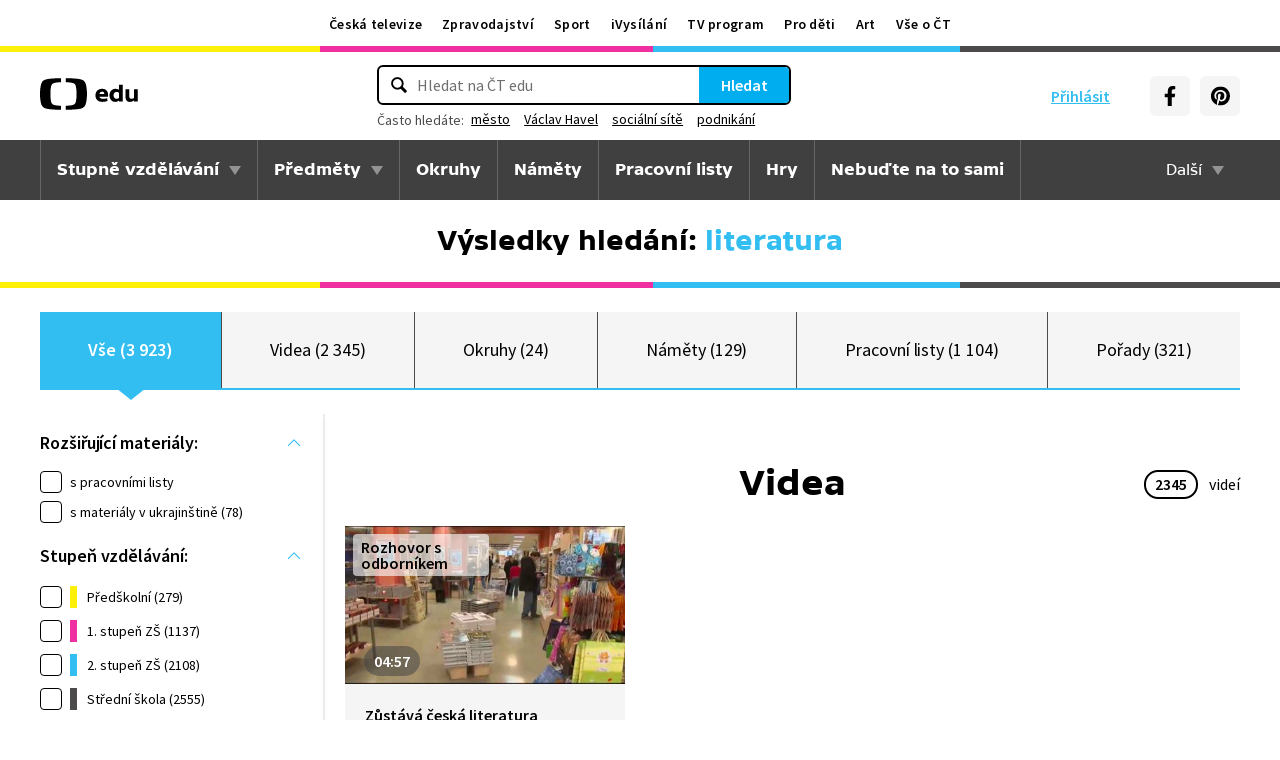

--- FILE ---
content_type: text/html; charset=utf-8
request_url: https://edu.ceskatelevize.cz/hledani?q=literatura
body_size: 24599
content:
<!DOCTYPE html>
<html lang="cs">
    <head>
        <link rel="stylesheet" href="/dist/css/baseCSS.8773605c.css">
        <link rel="preload" href="/dist/css/front.15e041ab.css" as="style" onload="this.onload=null;this.rel='stylesheet'">

        <link rel="dns-prefetch" href="//ctfs.ceskatelevize.cz">

        <title id="snippet--title">Výsledky vyhledávání: literatura - ČT edu - Česká televize</title>

            <meta charset="utf-8">
            <meta name="viewport" content="width=device-width, initial-scale=1">
            <meta name="description" content="Prozkoumejte videa na ČT edu">
            <meta name="keywords" content="">
            <meta name="google-site-verification" content="Cua4TZddBzw3EwpZ53kmd-uO8QVNPWp5d73LEHOUm3A">
            <meta name="facebook-domain-verification" content="j5x7n5tbrf19v25ldp8krwraip47fl">
            <meta name="msapplication-config" content="none"/>
                <meta property="og:site_name" content="ČT edu"/>
                <meta property="og:type" content="website"/>
                <meta property="og:locale" content="cs_CZ"/>
                <meta property="og:title" content="Výsledky vyhledávání: literatura - ČT edu - Česká televize"/>
                <meta property="og:description" content="Prozkoumejte videa na ČT edu"/>
                <meta property="og:url" content="https://edu.ceskatelevize.cz/hledani?q=literatura"/>
                <meta property="og:image" content="https://edu.ceskatelevize.cz/img/og/edu.png"/>

        <link rel="manifest" href="/site.webmanifest">
        <link rel="icon" type="image/png" sizes="72x72" href="/icon/icon-72x72.png">

<link rel="canonical" href="https://edu.ceskatelevize.cz/hledani?q=literatura" />
        <!-- css - start -->
            <noscript>
                <link rel="stylesheet" href="/dist/css/front.15e041ab.css">
            </noscript>
        <!-- css - end -->

        <!-- icons - start -->
            <script src="/dist/js/iconSpriteLoader.e13ed81a.js"></script>
            <script>
                // Load sprite immediately for better performance
                (function() {
                    if (document.readyState === 'loading') {
                        document.addEventListener('DOMContentLoaded', function() {
                            loadSprite();
                        });
                    } else {
                        loadSprite();
                    }
                })();
            </script>
            <style>body>svg{display:none}</style>
        <!-- icons - end -->

        <!-- scripts start -->
            <script defer src="https://ctfs.ceskatelevize.cz/static/v6/common.js"></script>
            <script defer src="https://ctfs.ceskatelevize.cz/static/v6/footer.js"></script>
        <!-- scripts end -->

        <!-- cookie bar - start -->
            <script defer async="" src="https://ctfs.ceskatelevize.cz/static/scripts/cmp/v2.1/cmp.js" type="text/javascript"></script>
            <script defer type="text/javascript">
                window.ctGetConsentStatus = Promise.race([new Promise((resolve) => {
                    window.ctSetConsentStatus = resolve;
                }), new Promise((_, reject) => {
                    setTimeout(() => reject(new Error("Consent status unavailable")), 10000)
                })]);
            </script>
        <!-- cookie bar - end -->

        <!-- analytics - start -->

<script defer type="text/javascript">

    var gemius_identifier = 'ndBFzbsYmaq4YzaFmYdUkcbi74GwdcLgqw7WeaewPDT.D7';
    var gemius_init_timeout = 10000;
    // lines below shouldn't be edited
    function gemius_pending(i) { window[i] = window[i] || function() {var x = window[i+'_pdata'] = window[i+'_pdata'] || []; x[x.length]=arguments;};}; gemius_pending('gemius_hit'); gemius_pending('gemius_event'); gemius_pending('gemius_init'); gemius_pending('pp_gemius_hit'); gemius_pending('pp_gemius_event'); gemius_pending('pp_gemius_init');

    const loadGemius = () => {
        (function(d,t) {try {var gt=d.createElement(t),s=d.getElementsByTagName(t)[0],l='http'+((location.protocol=='https:')?'s':''); gt.setAttribute('async','async');gt.setAttribute('defer','defer'); gt.src=l+'://spir.hit.gemius.pl/xgemius.js'; s.parentNode.insertBefore(gt,s);} catch (e) {}})(document,'script');
    };

    window.ctOnCookieConsentChanged = ({ analytics }) => {
        window.gemius_init({ consent: analytics });
    };

    if (window.ctGetConsentStatus) {
        void window.ctGetConsentStatus
            .then((data) => {
                if (data.consentInteraction) {
                    window.gemius_init({ consent: data.analytics });
                }
            })
            .finally(loadGemius);
    } else {
        loadGemius();
    }

</script>
<!-- Netmonitor - END -->

<!-- Google Tag Manager - events - START -->
<script>
    var dataLayer = dataLayer || [];
    dataLayer.push( {
                "page": { "section": "Edu" },
                "app": { "version": "1", "platform": "Web" }
            } )

    var events = [{"event":"Vysledky vyhledavani","Vyhledavany_vyraz":"literatura","Pocet_vysledku_vyhledavani":3923},{"event":"search_view","user":{"id":null,"logged":false,"status":"anonymous"},"page":{"title":"Výsledky vyhledávání: literatura","type":"search","section":"Edu","category":[],"content":{"id":null,"title":"","type":null,"show":null}},"interaction":false,"_clear":true,"search":{"term":"literatura","results":{"count":{"total":3923,"collections":129,"games":0,"shows":321,"subjects":0,"supercollections":24,"topics":0,"videos":2345,"worksheets":1104}},"filter":[[],""]},"personalized":false}];

    events.forEach(function (event) {
        dataLayer.push(event);
    });
</script>
<!-- Google Tag Manager - events - END -->

<!-- Google Tag Manager V2 - START -->
<script defer>
    dataLayer.push({
        "app": {
            "version": "1.0.0", // Označení stávajícího buildu/deploye
            "platform": "Web"
        }
    });
    (function (w, d, s, l, i) {
        w[l] = w[l] || [];
        w[l].push({
            'gtm.start': new Date().getTime(),
            event: 'gtm.js'
        });
        var f = d.getElementsByTagName(s)[0],
            j = d.createElement(s),
            dl = l != 'dataLayer' ? '&l=' + l : '';
        j.async = true;
        j.src = 'https://www.googletagmanager.com/gtm.js?id=' + i + dl;
        f.parentNode.insertBefore(j, f);
    })(window, document, 'script', 'dataLayer', 'GTM-WR543Z2');
</script>
<!-- Google Tag Manager V2 - END -->
        <!-- analytics - end -->

    </head>

    <body class="" data-tracking-area="unknown-area">
        <!-- analytics body - start -->
<!-- Google Tag Manager V2 - START -->
<noscript>
    <iframe src="https://www.googletagmanager.com/ns.html?id=GTM-WR543Z2" height="0" width="0" style="display:none;visibility:hidden"></iframe>
</noscript>
<!-- Google Tag Manager V2 - END -->
        <!-- analytics body - end -->

        <div id="snippet--flashes">
        </div>


            <header>
<section class="global-header-wrap container-wrap">
    <div class="global-header container">
        <nav id="ctMenu" class="nav nav--global nav--horizontal">
            <a class="nav-item" href="https://www.ceskatelevize.cz/" title="Česká televize">Česká televize</a>
            <a class="nav-item" href="https://ct24.ceskatelevize.cz/" title="Zpravodajství">Zpravodajství</a>
            <a class="nav-item" href="https://sport.ceskatelevize.cz/" title="Sport">Sport</a>
            <a class="nav-item" href="https://www.ceskatelevize.cz/ivysilani/" title="iVysílání">iVysílání</a>
            <a class="nav-item" href="https://www.ceskatelevize.cz/tv-program/" title="TV program">TV program</a>
            <a class="nav-item" href="https://decko.ceskatelevize.cz/" title="Pro děti">Pro děti</a>
            <a class="nav-item" href="https://art.ceskatelevize.cz/" title="Art">Art</a>
            <a class="nav-item" href="https://www.ceskatelevize.cz/vse-o-ct/" title="Vše o ČT">Vše o ČT</a>
        </nav>

        <a id="ctMenuToggle" class="ct-menu-toggle" title="Toggle menu" href="javascript:void(0);">
            <edu-icon class="ei--md ct-menu-toggle--hamburger">hamburger</edu-icon>
            <edu-icon class="ei--md ct-menu-toggle--cross">cross</edu-icon>
            <span class="ct-menu-toggle-title">portály České televize</span>
        </a>
    </div>
</section>
<section class="edu-header-wrap">
<div class="edu-header-top__wrap container-wrap">
    <div class="edu-header-top__container container">
        <div class="edu-header-top__elements">
<div class="edu-header-top__element edu-header-top__element--logo">
    <a href="/" class="edu-header-top__logo" title="ČT edu">
        <svg class="edu-header-top__logo__icon" xmlns="http://www.w3.org/2000/svg" width="98" height="32" viewBox="0 0 312 101" fill="none">
            <path fill-rule="evenodd" clip-rule="evenodd" d="M198.682 75.6955C204.121 75.6955 209.932 74.5767 214.924 72.7867L213.881 64.0603C209.112 65.1791 204.791 65.9249 200.991 65.9249C194.882 65.9249 190.56 63.9112 189.07 59.0632H216.34C219.022 47.0551 213.434 33.9282 197.788 33.9282C184.004 33.9282 176.628 43.1767 176.628 54.8118C176.628 69.4304 186.761 75.6955 198.682 75.6955ZM204.642 50.1891H189.219C190.486 46.0124 193.466 42.8799 197.787 42.8799C201.736 42.8799 204.568 45.1174 204.642 50.1891ZM239.37 75.6964C243.467 75.6964 247.714 74.2047 251.142 71.2959L251.887 74.5776H263.286V21.0259H251.142V36.6887C247.64 34.7495 244.064 33.9291 240.04 33.9291C230.876 33.9291 221.265 40.8654 221.265 54.8127C221.265 68.8346 230.205 75.6964 239.37 75.6964ZM243.765 65.7778C238.624 65.7778 234.08 62.2724 234.08 54.8139C234.08 47.3554 238.624 43.9246 243.765 43.9246C246.15 43.9246 248.832 44.6704 251.141 46.2367V63.3911C248.832 64.9574 246.15 65.7778 243.765 65.7778ZM285.646 75.6975C290.637 75.6975 295.108 74.0567 298.982 71.297L299.727 74.5788H311.201V35.049H298.982V63.3911C296.449 64.8828 293.469 65.7778 290.786 65.7778C287.136 65.7778 284.155 63.9132 284.155 58.6177V35.049H272.011V58.6177C272.011 70.8495 278.12 75.6975 285.646 75.6975Z" fill="black"></path>
            <path fill-rule="evenodd" clip-rule="evenodd" d="M147.731 73.2926C149.118 65.0979 149.526 56.3816 149.526 50.4622C149.526 44.5409 149.118 35.8264 147.731 27.6317C144.402 7.95949 139.279 3.51232 111.821 1.31722C101.845 0.526768 91.0465 0.138664 82.284 -0.000198364V12.9496C86.436 13.0974 91.0733 13.3751 95.4198 13.838C110.731 15.4705 113.586 18.7801 115.436 33.4533C116.208 39.5686 116.44 46.0524 116.44 50.4729C116.44 54.8755 116.208 61.3736 115.436 67.4693C113.586 82.1353 110.731 85.4485 95.4198 87.081C91.0733 87.5474 86.436 87.8252 82.284 87.9729V100.93C91.0465 100.789 101.845 100.398 111.821 99.6054C139.279 97.4156 144.402 92.9631 147.731 73.2926ZM67.2458 -0.000100804C58.4833 0.138762 47.683 0.528646 37.7054 1.31732C10.2489 3.51241 5.12623 7.95958 1.79498 27.6318C0.406815 35.8265 0 44.541 0 50.4623C0 56.3817 0.406815 65.098 1.79498 73.2927C5.12623 92.9632 10.2489 97.4157 37.7054 99.6054C47.683 100.399 58.4833 100.789 67.2458 100.93V87.973C63.0903 87.8253 58.4547 87.5475 54.1029 87.0811C38.7973 85.4486 35.9389 82.1354 34.0868 67.4694C33.3142 61.3737 33.0859 54.8756 33.0859 50.473C33.0859 46.0525 33.3142 39.5687 34.0868 33.4534C35.9389 18.7802 38.7973 15.4706 54.1029 13.8381C58.4547 13.3752 63.0903 13.0975 67.2458 12.9497V-0.000100804Z" fill="black"></path>
        </svg>
    </a>
</div>
<div class="edu-header-top__element edu-header-top__element--buttons">
    <div class="edu-header-top__buttons">

<div class="edu-header-top__buttons__login" id="tutorialSignUp" data-sign-up="">
    <span class="ct-edu-user-menu-toggle-wrap">
        <a href="/prihlaseni" class="ct-edu-user-menu-toggle">
    <edu-icon class="ct-edu-user-menu-toggle--open-icon">login</edu-icon>
    <edu-icon class="ct-edu-user-menu-toggle--close-icon">cross</edu-icon>
        </a>
    </span>

    <a href="/prihlaseni" class="edu-header-top__buttons__login__item" title="Přihlásit">
        <edu-icon class="ei--md">login</edu-icon>
        <span>Přihlásit</span>
    </a>


</div>


<div class="edu-header-top__buttons__menu">
      <span class="ct-edu-menu-toggle" id="ctEduMenuToggle">
        <edu-icon class="fa-bars ei--lg">hamburger</edu-icon>
        <edu-icon class="fa-xmark ei--lg">cross</edu-icon>
        MENU
      </span>
</div>
<div class="edu-header-top__buttons__socials">
    <a
        class="button button--grey edu-header-top__buttons__socials__item"
        href="https://www.facebook.com/CTedu/"
        target="_blank"
        title="Facebook"
    >
        <svg
            class="svg-inline--fa fa-facebook-f fa-w-20 button-ico"
            aria-hidden="true"
            focusable="false"
            data-prefix="fab"
            data-icon="facebook-f"
            role="img"
            xmlns="http://www.w3.org/2000/svg"
            viewBox="0 0 320 512"
        >
            <path
                fill="currentColor"
                d="M279.14 288l14.22-92.66h-88.91v-60.13c0-25.35 12.42-50.06 52.24-50.06h40.42V6.26S260.43 0 225.36 0c-73.22 0-121.08 44.38-121.08 124.72v70.62H22.89V288h81.39v224h100.17V288z"
            ></path>
        </svg>
    </a>
    <a
        class="button button--grey edu-header-top__buttons__socials__item"
        href="https://cz.pinterest.com/ctedu0101/"
        target="_blank"
        title="Pinterest"
    >
        <svg
            class="svg-inline--fa fa-pinterest fa-w-20 button-ico"
            aria-hidden="true"
            focusable="false"
            data-prefix="fab"
            data-icon="pinterest"
            role="img"
            xmlns="http://www.w3.org/2000/svg"
            viewBox="0 0 21 21"
        >
            <g clip-path="url(#clip0_5688_15205)">
                <path d="M10.9811 0.483887C5.45371 0.483887 0.972229 4.96537 0.972229 10.4928C0.972229 14.7343 3.60778 18.3594 7.33075 19.8172C7.24038 19.0261 7.1663 17.8069 7.36334 16.9431C7.54408 16.1609 8.53371 11.9683 8.53371 11.9683C8.53371 11.9683 8.23741 11.3668 8.23741 10.4854C8.23741 9.09278 9.04482 8.05574 10.0493 8.05574C10.9056 8.05574 11.3174 8.6987 11.3174 9.46463C11.3174 10.3209 10.7737 11.6068 10.4848 12.8009C10.2463 13.798 10.987 14.6128 11.9678 14.6128C13.747 14.6128 15.1145 12.7343 15.1145 10.0335C15.1145 7.63648 13.393 5.96389 10.9293 5.96389C8.0789 5.96389 6.40778 8.09722 6.40778 10.3046C6.40778 11.1609 6.73667 12.0839 7.14853 12.5861C7.23149 12.6854 7.2389 12.7757 7.21371 12.875C7.13964 13.1876 6.9663 13.872 6.93371 14.0113C6.89223 14.192 6.78556 14.2335 6.59593 14.1431C5.34408 13.558 4.56186 11.7372 4.56186 10.2631C4.56186 7.10759 6.85223 4.20833 11.1767 4.20833C14.6448 4.20833 17.347 6.67944 17.347 9.99055C17.347 13.3017 15.1722 16.2172 12.1574 16.2172C11.1441 16.2172 10.1885 15.6898 9.86704 15.0646C9.86704 15.0646 9.36482 16.9757 9.24038 17.4454C9.01816 18.318 8.40778 19.4054 7.99593 20.0735C8.93519 20.3624 9.92334 20.518 10.9619 20.518C16.4893 20.518 20.9707 16.0365 20.9707 10.5091C20.9885 4.96537 16.507 0.483887 10.9811 0.483887Z"
                      fill="currentColor"></path>
            </g>
            <defs>
                <clipPath id="clip0_5688_15205">
                    <rect width="20" height="20.0326" fill="white" transform="translate(0.972229 0.483887)"></rect>
                </clipPath>
            </defs>
        </svg>
    </a>
</div>
    </div>
</div>

<div
    class="edu-header-top__element edu-header-top__element--search"
    data-url-autocomplete="/api/v1/autocomplete"
    data-url-results="/hledani"
    data-q="literatura"
    data-keywords="[&#123;&quot;keyword&quot;:&#123;&quot;__type&quot;:&quot;keyword&quot;,&quot;id&quot;:&quot;9ffd230b-96f1-4f7c-9a65-593a2b4f9e73&quot;,&quot;slug&quot;:&quot;mesto&quot;,&quot;title&quot;:&quot;m\u011bsto&quot;},&quot;videos&quot;:48,&quot;articles&quot;:2},&#123;&quot;keyword&quot;:&#123;&quot;__type&quot;:&quot;keyword&quot;,&quot;id&quot;:&quot;c0050161-4f50-4746-9002-d7cc54d7ea39&quot;,&quot;slug&quot;:&quot;vaclav-havel&quot;,&quot;title&quot;:&quot;V\u00e1clav Havel&quot;},&quot;videos&quot;:140,&quot;articles&quot;:25},&#123;&quot;keyword&quot;:&#123;&quot;__type&quot;:&quot;keyword&quot;,&quot;id&quot;:&quot;a07ffe5c-4ead-4e68-8809-a384705cbc3b&quot;,&quot;slug&quot;:&quot;socialni-site&quot;,&quot;title&quot;:&quot;soci\u00e1ln\u00ed s\u00edt\u011b&quot;},&quot;videos&quot;:90,&quot;articles&quot;:7},&#123;&quot;keyword&quot;:&#123;&quot;__type&quot;:&quot;keyword&quot;,&quot;id&quot;:&quot;e94b6c1d-23eb-47cf-899e-634fa8a36807&quot;,&quot;slug&quot;:&quot;podnikani&quot;,&quot;title&quot;:&quot;podnik\u00e1n\u00ed&quot;},&quot;videos&quot;:25,&quot;articles&quot;:3},&#123;&quot;keyword&quot;:&#123;&quot;__type&quot;:&quot;keyword&quot;,&quot;id&quot;:&quot;460b0610-ce73-45d3-bdb6-f7105764ea1f&quot;,&quot;slug&quot;:&quot;vaclav-klaus&quot;,&quot;title&quot;:&quot;V\u00e1clav Klaus&quot;},&quot;videos&quot;:35,&quot;articles&quot;:8}]"
    
>
    <div class="edu-header-top__search">
        <div class="edu-header-top__search__form__wrap">
            <form id="searchForm" class="edu-header-top__search__form" action="/hledani">
                <input
                    class="edu-header-top__search__form__input"
                    placeholder="Hledat na ČT edu"
                    type="text"
                />
                <button class="edu-header-top__search__form__button" title="Hledat" type="submit">
                    Hledat
                </button>
            </form>

            <div class="edu-header-top__search__frequently_searched__wrap">
                <div class="edu-header-top__search__frequently_searched">
                    <h3 class="edu-header-top__search__frequently_searched__title">Často hledáte:</h3>
                    <div class="edu-header-top__search__frequently_searched__items">
                            <a
                                class="edu-header-top__search__frequently_searched__item"
                                href=""
                                title="město"
                            >
                                město
                            </a>
                            <a
                                class="edu-header-top__search__frequently_searched__item"
                                href=""
                                title="Václav Havel"
                            >
                                Václav Havel
                            </a>
                            <a
                                class="edu-header-top__search__frequently_searched__item"
                                href=""
                                title="sociální sítě"
                            >
                                sociální sítě
                            </a>
                            <a
                                class="edu-header-top__search__frequently_searched__item"
                                href=""
                                title="podnikání"
                            >
                                podnikání
                            </a>
                            <a
                                class="edu-header-top__search__frequently_searched__item"
                                href=""
                                title="Václav Klaus"
                            >
                                Václav Klaus
                            </a>
                    </div>
                </div>
            </div>

            <div class="edu-header-top__search__suggest"></div>

            <div class="edu-header-top__search__hint">
                <div class="edu-header-top__search__hint__section ">
                    <h3 class="edu-header-top__search__hint__item edu-header-top__search__hint__item--title">
                        Zadávejte, prosím, hledané výrazy s diakritikou.
                    </h3>
                </div>
            </div>
        </div>
    </div>
</div>
        </div>
    </div>
</div>

<div class="edu-header-bottom-wrap container-wrap container-wrap--dark-grey">
    <div class="edu-header container">
        <nav id="ctEduMenu" class="nav nav--main nav--horizontal">
            <div class="nav--left">
                <div class="nav-item-wrap">
                    <div class="nav-dropdown nav-dropdown--educational-stages">
                        <a href="/stupne-vzdelavani" class="nav-item" title="Stupně vzdělávání">
                            Stupně vzdělávání
                        </a>
                        <div class="nav-dropdown-content-wrap">
                            <div class="nav-dropdown-content">
                                    <a href="/stupen-vzdelani/predskolni" class="nav-dropdown-item preschool"
                                       title="Předškolní"
                                    >
                                        Předškolní
                                    </a>
                                    <a href="/stupen-vzdelani/1-stupen-zs" class="nav-dropdown-item elementary-school"
                                       title="1. stupeň ZŠ"
                                    >
                                        1. stupeň ZŠ
                                    </a>
                                    <a href="/stupen-vzdelani/2-stupen-zs" class="nav-dropdown-item middle-school"
                                       title="2. stupeň ZŠ"
                                    >
                                        2. stupeň ZŠ
                                    </a>
                                    <a href="/stupen-vzdelani/stredni-skola" class="nav-dropdown-item high-school"
                                       title="Střední škola"
                                    >
                                        Střední škola
                                    </a>
                            </div>
                        </div>
                    </div>
                </div>

                <div class="nav-item-wrap">
                    <div class="nav-dropdown nav-dropdown--subjects">
                        <a href="/predmety" class="nav-item" title="Předměty">
                            Předměty
                        </a>
                        <div class="nav-dropdown-content-wrap">
                            <div class="nav-dropdown-content">
                                <div class="nav-dropdown-section-wrap">
                                    <h3 class="nav-dropdown-section-title"><span>Školní</span></h3>
                                    <div class="nav-dropdown-section">
                                            <a href="/predmet/anglicky-jazyk" class="nav-dropdown-item edu-stage edu-stage--p-e-m-h"
                                               title="Anglický jazyk">Anglický jazyk</a>
                                            <a href="/predmet/biologie" class="nav-dropdown-item edu-stage edu-stage--h"
                                               title="Biologie">Biologie</a>
                                            <a href="/predmet/cestina-pro-cizince" class="nav-dropdown-item edu-stage edu-stage--p-e-m-h"
                                               title="Čeština jako druhý jazyk">Čeština jako druhý jazyk</a>
                                            <a href="/predmet/chemie" class="nav-dropdown-item edu-stage edu-stage--m-h"
                                               title="Chemie">Chemie</a>
                                            <a href="/predmet/cj-a-literatura" class="nav-dropdown-item edu-stage edu-stage--e-m-h"
                                               title="ČJ a literatura">ČJ a literatura</a>
                                            <a href="/predmet/clovek-a-spolecnost" class="nav-dropdown-item edu-stage edu-stage--m-h"
                                               title="Člověk a společnost">Člověk a společnost</a>
                                            <a href="/predmet/clovek-a-svet-prace" class="nav-dropdown-item edu-stage edu-stage--e-m"
                                               title="Člověk a svět práce">Člověk a svět práce</a>
                                            <a href="/predmet/dejepis" class="nav-dropdown-item edu-stage edu-stage--m-h"
                                               title="Dějepis">Dějepis</a>
                                            <a href="/predmet/ekologie" class="nav-dropdown-item edu-stage edu-stage--m-h"
                                               title="Ekologie">Ekologie</a>
                                            <a href="/predmet/filosofie" class="nav-dropdown-item edu-stage edu-stage--h"
                                               title="Filosofie">Filosofie</a>
                                            <a href="/predmet/francouzsky-jazyk" class="nav-dropdown-item edu-stage edu-stage--p-e-m"
                                               title="Francouzský jazyk">Francouzský jazyk</a>
                                            <a href="/predmet/fyzika" class="nav-dropdown-item edu-stage edu-stage--m-h"
                                               title="Fyzika">Fyzika</a>
                                            <a href="/predmet/globalni-rozvojove-vzdelavani" class="nav-dropdown-item edu-stage edu-stage--e-m-h"
                                               title="Globální rozvojové vzdělávání">Globální rozvojové vzdělávání</a>
                                            <a href="/predmet/hudebni-vychova" class="nav-dropdown-item edu-stage edu-stage--e-m-h"
                                               title="Hudební výchova">Hudební výchova</a>
                                            <a href="/predmet/ict" class="nav-dropdown-item edu-stage edu-stage--e-m-h"
                                               title="Informatika">Informatika</a>
                                            <a href="/predmet/matematika" class="nav-dropdown-item edu-stage edu-stage--e-m-h"
                                               title="Matematika">Matematika</a>
                                            <a href="/predmet/medialni-vychova" class="nav-dropdown-item edu-stage edu-stage--m-h"
                                               title="Mediální výchova">Mediální výchova</a>
                                            <a href="/predmet/nemecky-jazyk" class="nav-dropdown-item edu-stage edu-stage--p-e-m-h"
                                               title="Německý jazyk">Německý jazyk</a>
                                            <a href="/predmet/o-vzdelavani" class="nav-dropdown-item edu-stage edu-stage--p-e-m-h"
                                               title="O vzdělávání">O vzdělávání</a>
                                            <a href="/predmet/pravo-a-politologie" class="nav-dropdown-item edu-stage edu-stage--h"
                                               title="Právo a politologie">Právo a politologie</a>
                                            <a href="/predmet/prirodopis" class="nav-dropdown-item edu-stage edu-stage--m"
                                               title="Přírodopis">Přírodopis</a>
                                            <a href="/predmet/prirodoveda-vlastiveda" class="nav-dropdown-item edu-stage edu-stage--e"
                                               title="Přírodověda Vlastivěda">Přírodověda Vlastivěda</a>
                                            <a href="/predmet/prvouka" class="nav-dropdown-item edu-stage edu-stage--e"
                                               title="Prvouka">Prvouka</a>
                                            <a href="/predmet/psychologie-a-sociologie" class="nav-dropdown-item edu-stage edu-stage--h"
                                               title="Psychologie a sociologie">Psychologie a sociologie</a>
                                            <a href="/predmet/umeni-a-kultura" class="nav-dropdown-item edu-stage edu-stage--h"
                                               title="Umění a kultura">Umění a kultura</a>
                                            <a href="/predmet/veda-a-technika" class="nav-dropdown-item edu-stage edu-stage--m-h"
                                               title="Věda a technika">Věda a technika</a>
                                            <a href="/predmet/vychova-ke-zdravi" class="nav-dropdown-item edu-stage edu-stage--e-m-h"
                                               title="Výchova ke zdraví">Výchova ke zdraví</a>
                                            <a href="/predmet/vytvarna-vychova" class="nav-dropdown-item edu-stage edu-stage--e-m"
                                               title="Výtvarná výchova">Výtvarná výchova</a>
                                            <a href="/predmet/zemepis" class="nav-dropdown-item edu-stage edu-stage--m-h"
                                               title="Zeměpis">Zeměpis</a>
                                    </div>
                                </div>
                                <div class="nav-dropdown-section-wrap">
                                    <h3 class="nav-dropdown-section-title"><span>Předškolní</span></h3>
                                    <div class="nav-dropdown-section">
                                            <a href="/predmet/dopravni-vychova-a-bezpeci" class="nav-dropdown-item edu-stage edu-stage--p"
                                               title="Dopravní výchova a bezpečí">Dopravní výchova a bezpečí</a>
                                            <a href="/predmet/hudebni-a-pohybove-aktivity" class="nav-dropdown-item edu-stage edu-stage--p"
                                               title="Hudební a pohybové činnosti">Hudební a pohybové činnosti</a>
                                            <a href="/predmet/lidske-telo-a-zdravi" class="nav-dropdown-item edu-stage edu-stage--p"
                                               title="Já, moje tělo, zdraví a bezpečí">Já, moje tělo, zdraví a bezpečí</a>
                                            <a href="/predmet/komunikace-a-socializace" class="nav-dropdown-item edu-stage edu-stage--p"
                                               title="Komunikace a vztahy">Komunikace a vztahy</a>
                                            <a href="/predmet/logopedicka-prevence-a-smyslove-hry" class="nav-dropdown-item edu-stage edu-stage--p"
                                               title="Logopedie">Logopedie</a>
                                            <a href="/predmet/pamet-a-logicke-hry" class="nav-dropdown-item edu-stage edu-stage--p"
                                               title="Myšlenkové operace">Myšlenkové operace</a>
                                            <a href="/predmet/pohadky-a-pribehy" class="nav-dropdown-item edu-stage edu-stage--p"
                                               title="Pohádky a příběhy">Pohádky a příběhy</a>
                                            <a href="/predmet/poznavani-ceske-republiky" class="nav-dropdown-item edu-stage edu-stage--p"
                                               title="Poznávání České republiky">Poznávání České republiky</a>
                                            <a href="/predmet/priroda" class="nav-dropdown-item edu-stage edu-stage--p"
                                               title="Příroda">Příroda</a>
                                            <a href="/predmet/dle-rocnich-obdobi-a-svatku" class="nav-dropdown-item edu-stage edu-stage--p"
                                               title="Roční období a svátky">Roční období a svátky</a>
                                            <a href="/predmet/poznavani-sveta" class="nav-dropdown-item edu-stage edu-stage--p"
                                               title="Svět kolem nás">Svět kolem nás</a>
                                            <a href="/predmet/vytvarne-aktivity" class="nav-dropdown-item edu-stage edu-stage--p"
                                               title="Výtvarné a pracovní činnosti">Výtvarné a pracovní činnosti</a>
                                    </div>
                                </div>
                            </div>
                        </div>
                    </div>
                </div>

                <div class="nav-item-wrap">
                    <a href="/okruhy" class="nav-item" title="Okruhy">
                        Okruhy
                    </a>
                </div>

                <div class="nav-item-wrap">
                    <a href="/namety" class="nav-item" title="Náměty do výuky">
                        Náměty
                    </a>
                </div>

                <div class="nav-item-wrap">
                    <a href="/pracovni-listy" class="nav-item" title="Pracovní listy">
                        Pracovní listy
                    </a>
                </div>

                <div class="nav-item-wrap">
                    <a href="/hry" class="nav-item" title="Hry">
                        Hry
                    </a>
                </div>

                <div class="nav-item-wrap">
                        <a href="/nebudte-na-to-sami" class="nav-item nav-item--with-icon" title="Nebuďte na to sami">
                            <span>Nebuďte na to sami</span>
                        </a>
                </div>

            </div>

            <div class="nav--right">
                <div class="nav-item-wrap">
                    <div class="nav-dropdown nav-dropdown--about-edu">
                        <span class="nav-item">Další</span>
                        <div class="nav-dropdown-content-wrap">
                            <div class="nav-dropdown-content">
                                <a href="/clanky" class="nav-dropdown-item"
                                   title="Články">Články</a>
                                <a href="/souteze" class="nav-dropdown-item"
                                   title="Soutěže">Soutěže</a>
                                <a href="/skolni-televize" class="nav-dropdown-item"
                                   title="Školní televize">Školní televize</a>
                                <a href="/pro-zaky-z-ukrajiny" class="nav-dropdown-item"
                                   title="Pro žáky z UA">Pro žáky z UA</a>
                                <a href="/ct-edu-startuje" class="nav-dropdown-item"
                                   title="O ČT edu">O ČT edu</a>
                                <a href="/tipy-pro-rodice-a-ucitele" class="nav-dropdown-item"
                                   title="Tipy pro rodiče a učitele">Tipy pro rodiče a učitele</a>
                            </div>
                        </div>
                    </div>
                </div>
            </div>
        </nav>
    </div>
</div>

</section>

<section class="page-title-wrap container-wrap page-title-wrap--collection">
    <div id="snippet--heading">

      <div class="page-title container ">

            <h1 class="page-title-heading page-title-heading--search-result">
                <span>Výsledky hledání:</span> literatura
            </h1>

      </div>
    </div>
</section>
            </header>



        <main class="filters-wrap container-wrap edu-searching-page edu-stage edu-stage--p-e-m-h edu-stage--top">
            <header class="container tabs__container">
<div id="snippet--snippetTabs">

<section class="tabs__wrap">
    <div class="tabs__items">

<div class="tabs__item tabs__item--active">
    <a href="/hledani?q=literatura&amp;do=changeTab" class="tabs__item__link" title="Vše">
        Vše (3 923)
    </a>
</div>

<div class="tabs__item">
    <a href="/hledani?tab=videa&amp;q=literatura&amp;do=changeTab" class="tabs__item__link" title="Videa">
        Videa (2 345)
    </a>
</div>

<div class="tabs__item">
    <a href="/hledani?tab=okruhy&amp;q=literatura&amp;do=changeTab" class="tabs__item__link" title="Okruhy">
        Okruhy (24)
    </a>
</div>

<div class="tabs__item">
    <a href="/hledani?tab=namety&amp;q=literatura&amp;do=changeTab" class="tabs__item__link" title="Náměty">
        Náměty (129)
    </a>
</div>

<div class="tabs__item">
    <a href="/hledani?tab=pracovni-listy&amp;q=literatura&amp;do=changeTab" class="tabs__item__link" title="Pracovní listy">
        Pracovní listy (1 104)
    </a>
</div>

<div class="tabs__item">
    <a href="/hledani?tab=porady&amp;q=literatura&amp;do=changeTab" class="tabs__item__link" title="Pořady">
        Pořady (321)
    </a>
</div>
    </div>
</section>
</div>
            </header>


<section class="filters">
    <div class="container filters__wrap filters-left">
        <div id="snippet--snippetFilters">

            <section id="snippet--filtersSection" class="filters-cols__wrap filters-cols__wrap--search-results">


<div class="filters-cols__mobile-button">
    <button
            data-default-text="Filtrovat "
            data-active-text="Skrýt filtry">
            Filtrovat 
    </button>
</div>

<script>
    document.addEventListener("DOMContentLoaded", function () {
        const button = document.querySelector(".filters-cols__mobile-button button");
        const section = document.querySelector(".filters-cols__wrap");

        if (button && section) {
            const defaultText = button.dataset.defaultText;
            const activeText = button.dataset.activeText;

            button.addEventListener("click", function () {
                const isVisible = section.classList.toggle("filters-cols__wrap__visible");
                button.textContent = isVisible ? activeText : defaultText;
            });
        }
    });
</script>


<div class="filters-col filter-col__extension-materials filters-col__opened">
    <h4 class="filters-col__title">
        Rozšiřující materiály:
    </h4>
    <div class="filters-col__items__wrap">
        <div class="filters-col__item">


<div class="filter-checkbox__wrap">
  <label for="filter-checkbox-materialy--1">
      <input type="checkbox" id="filter-checkbox-materialy--1" name="materialy" class="filter-checkbox" value="1" data-q="materialy"  >
      <span class="filter-checkbox-label">
          s pracovními listy
      </span>
  </label>
</div>


<div class="filter-checkbox__wrap">
  <label for="filter-checkbox-labels--materialy-v-ukrajinstine">
      <input type="checkbox" id="filter-checkbox-labels--materialy-v-ukrajinstine" name="labels" class="filter-checkbox" value="materialy-v-ukrajinstine" data-q="zanr"  >
      <span class="filter-checkbox-label">
          s materiály v ukrajinštině (78)
      </span>
  </label>
</div>
        </div>
    </div>
</div>

<div class="filters-col filter-col__topics filters-col__opened">
    <h4 class="filters-col__title">
        Stupeň vzdělávání:
    </h4>
    <div class="filters-col__items__wrap">
        <div class="filters-col__item">

<div class="filter-checkbox__wrap">
  <label for="filter-checkbox-grades--predskolni">
      <input type="checkbox" id="filter-checkbox-grades--predskolni" name="grades" class="filter-checkbox" value="predskolni" data-q="stupen"  >
      <span class="filter-checkbox-label">
          <span class="grade-label grade-label__p"></span>
          Předškolní (279)
      </span>
  </label>
</div>
        </div>
        <div class="filters-col__item">

<div class="filter-checkbox__wrap">
  <label for="filter-checkbox-grades--1-stupen-zs">
      <input type="checkbox" id="filter-checkbox-grades--1-stupen-zs" name="grades" class="filter-checkbox" value="1-stupen-zs" data-q="stupen"  >
      <span class="filter-checkbox-label">
          <span class="grade-label grade-label__e"></span>
          1. stupeň ZŠ (1137)
      </span>
  </label>
</div>
        </div>
        <div class="filters-col__item">

<div class="filter-checkbox__wrap">
  <label for="filter-checkbox-grades--2-stupen-zs">
      <input type="checkbox" id="filter-checkbox-grades--2-stupen-zs" name="grades" class="filter-checkbox" value="2-stupen-zs" data-q="stupen"  >
      <span class="filter-checkbox-label">
          <span class="grade-label grade-label__m"></span>
          2. stupeň ZŠ (2108)
      </span>
  </label>
</div>
        </div>
        <div class="filters-col__item">

<div class="filter-checkbox__wrap">
  <label for="filter-checkbox-grades--stredni-skola">
      <input type="checkbox" id="filter-checkbox-grades--stredni-skola" name="grades" class="filter-checkbox" value="stredni-skola" data-q="stupen"  >
      <span class="filter-checkbox-label">
          <span class="grade-label grade-label__h"></span>
          Střední škola (2555)
      </span>
  </label>
</div>
        </div>
    </div>
</div>

<div class="filters-col filter-col__topics filters-col__opened">
    <h4 class="filters-col__title">
        Předměty:
    </h4>
    <div class="filters-col__items__wrap">
        <div class="filters-col__item">

<div class="filter-checkbox__wrap">
  <label for="filter-checkbox-subjects--biologie">
      <input type="checkbox" id="filter-checkbox-subjects--biologie" name="subjects" class="filter-checkbox" value="biologie" data-q="predmet"  >
      <span class="filter-checkbox-label">
          Biologie (26)
      </span>
  </label>
</div>
        </div>
        <div class="filters-col__item">

<div class="filter-checkbox__wrap">
  <label for="filter-checkbox-subjects--cestina-pro-cizince">
      <input type="checkbox" id="filter-checkbox-subjects--cestina-pro-cizince" name="subjects" class="filter-checkbox" value="cestina-pro-cizince" data-q="predmet"  >
      <span class="filter-checkbox-label">
          Čeština jako druhý jazyk (66)
      </span>
  </label>
</div>
        </div>
        <div class="filters-col__item">

<div class="filter-checkbox__wrap">
  <label for="filter-checkbox-subjects--chemie">
      <input type="checkbox" id="filter-checkbox-subjects--chemie" name="subjects" class="filter-checkbox" value="chemie" data-q="predmet"  >
      <span class="filter-checkbox-label">
          Chemie (15)
      </span>
  </label>
</div>
        </div>
        <div class="filters-col__item">

<div class="filter-checkbox__wrap">
  <label for="filter-checkbox-subjects--cj-a-literatura">
      <input type="checkbox" id="filter-checkbox-subjects--cj-a-literatura" name="subjects" class="filter-checkbox" value="cj-a-literatura" data-q="predmet"  >
      <span class="filter-checkbox-label">
          ČJ a literatura (3742)
      </span>
  </label>
</div>
        </div>
        <div class="filters-col__item">

<div class="filter-checkbox__wrap">
  <label for="filter-checkbox-subjects--clovek-a-spolecnost">
      <input type="checkbox" id="filter-checkbox-subjects--clovek-a-spolecnost" name="subjects" class="filter-checkbox" value="clovek-a-spolecnost" data-q="predmet"  >
      <span class="filter-checkbox-label">
          Člověk a společnost (201)
      </span>
  </label>
</div>
        </div>
        <div class="filters-col__item">

<div class="filter-checkbox__wrap">
  <label for="filter-checkbox-subjects--clovek-a-svet-prace">
      <input type="checkbox" id="filter-checkbox-subjects--clovek-a-svet-prace" name="subjects" class="filter-checkbox" value="clovek-a-svet-prace" data-q="predmet"  >
      <span class="filter-checkbox-label">
          Člověk a svět práce (37)
      </span>
  </label>
</div>
        </div>
        <div class="filters-col__item">

<div class="filter-checkbox__wrap">
  <label for="filter-checkbox-subjects--dejepis">
      <input type="checkbox" id="filter-checkbox-subjects--dejepis" name="subjects" class="filter-checkbox" value="dejepis" data-q="predmet"  >
      <span class="filter-checkbox-label">
          Dějepis (383)
      </span>
  </label>
</div>
        </div>
        <div class="filters-col__item">

<div class="filter-checkbox__wrap">
  <label for="filter-checkbox-subjects--dle-rocnich-obdobi-a-svatku">
      <input type="checkbox" id="filter-checkbox-subjects--dle-rocnich-obdobi-a-svatku" name="subjects" class="filter-checkbox" value="dle-rocnich-obdobi-a-svatku" data-q="predmet"  >
      <span class="filter-checkbox-label">
          Roční období a svátky (32)
      </span>
  </label>
</div>
        </div>
        <div class="filters-col__item">

<div class="filter-checkbox__wrap">
  <label for="filter-checkbox-subjects--filosofie">
      <input type="checkbox" id="filter-checkbox-subjects--filosofie" name="subjects" class="filter-checkbox" value="filosofie" data-q="predmet"  >
      <span class="filter-checkbox-label">
          Filosofie (16)
      </span>
  </label>
</div>
        </div>
        <div class="filters-col__item">

<div class="filter-checkbox__wrap">
  <label for="filter-checkbox-subjects--hudebni-vychova">
      <input type="checkbox" id="filter-checkbox-subjects--hudebni-vychova" name="subjects" class="filter-checkbox" value="hudebni-vychova" data-q="predmet"  >
      <span class="filter-checkbox-label">
          Hudební výchova (75)
      </span>
  </label>
</div>
        </div>
        <div class="filters-col__item">

<div class="filter-checkbox__wrap">
  <label for="filter-checkbox-subjects--ict">
      <input type="checkbox" id="filter-checkbox-subjects--ict" name="subjects" class="filter-checkbox" value="ict" data-q="predmet"  >
      <span class="filter-checkbox-label">
          Informatika (45)
      </span>
  </label>
</div>
        </div>
        <div class="filters-col__item">

<div class="filter-checkbox__wrap">
  <label for="filter-checkbox-subjects--komunikace-a-socializace">
      <input type="checkbox" id="filter-checkbox-subjects--komunikace-a-socializace" name="subjects" class="filter-checkbox" value="komunikace-a-socializace" data-q="predmet"  >
      <span class="filter-checkbox-label">
          Komunikace a vztahy (26)
      </span>
  </label>
</div>
        </div>
        <div class="filters-col__item">

<div class="filter-checkbox__wrap">
  <label for="filter-checkbox-subjects--lidske-telo-a-zdravi">
      <input type="checkbox" id="filter-checkbox-subjects--lidske-telo-a-zdravi" name="subjects" class="filter-checkbox" value="lidske-telo-a-zdravi" data-q="predmet"  >
      <span class="filter-checkbox-label">
          Já, moje tělo, zdraví a bezpečí (4)
      </span>
  </label>
</div>
        </div>
        <div class="filters-col__item">

<div class="filter-checkbox__wrap">
  <label for="filter-checkbox-subjects--logopedicka-prevence-a-smyslove-hry">
      <input type="checkbox" id="filter-checkbox-subjects--logopedicka-prevence-a-smyslove-hry" name="subjects" class="filter-checkbox" value="logopedicka-prevence-a-smyslove-hry" data-q="predmet"  >
      <span class="filter-checkbox-label">
          Logopedie (16)
      </span>
  </label>
</div>
        </div>
        <div class="filters-col__item">

<div class="filter-checkbox__wrap">
  <label for="filter-checkbox-subjects--matematika">
      <input type="checkbox" id="filter-checkbox-subjects--matematika" name="subjects" class="filter-checkbox" value="matematika" data-q="predmet"  >
      <span class="filter-checkbox-label">
          Matematika (40)
      </span>
  </label>
</div>
        </div>
        <div class="filters-col__item">

<div class="filter-checkbox__wrap">
  <label for="filter-checkbox-subjects--medialni-vychova">
      <input type="checkbox" id="filter-checkbox-subjects--medialni-vychova" name="subjects" class="filter-checkbox" value="medialni-vychova" data-q="predmet"  >
      <span class="filter-checkbox-label">
          Mediální výchova (39)
      </span>
  </label>
</div>
        </div>
        <div class="filters-col__item">

<div class="filter-checkbox__wrap">
  <label for="filter-checkbox-subjects--pamet-a-logicke-hry">
      <input type="checkbox" id="filter-checkbox-subjects--pamet-a-logicke-hry" name="subjects" class="filter-checkbox" value="pamet-a-logicke-hry" data-q="predmet"  >
      <span class="filter-checkbox-label">
          Myšlenkové operace (50)
      </span>
  </label>
</div>
        </div>
        <div class="filters-col__item">

<div class="filter-checkbox__wrap">
  <label for="filter-checkbox-subjects--pohadky-a-pribehy">
      <input type="checkbox" id="filter-checkbox-subjects--pohadky-a-pribehy" name="subjects" class="filter-checkbox" value="pohadky-a-pribehy" data-q="predmet"  >
      <span class="filter-checkbox-label">
          Pohádky a příběhy (170)
      </span>
  </label>
</div>
        </div>
        <div class="filters-col__item">

<div class="filter-checkbox__wrap">
  <label for="filter-checkbox-subjects--pravo-a-politologie">
      <input type="checkbox" id="filter-checkbox-subjects--pravo-a-politologie" name="subjects" class="filter-checkbox" value="pravo-a-politologie" data-q="predmet"  >
      <span class="filter-checkbox-label">
          Právo a politologie (27)
      </span>
  </label>
</div>
        </div>
        <div class="filters-col__item">

<div class="filter-checkbox__wrap">
  <label for="filter-checkbox-subjects--priroda">
      <input type="checkbox" id="filter-checkbox-subjects--priroda" name="subjects" class="filter-checkbox" value="priroda" data-q="predmet"  >
      <span class="filter-checkbox-label">
          Příroda (17)
      </span>
  </label>
</div>
        </div>
        <div class="filters-col__item">

<div class="filter-checkbox__wrap">
  <label for="filter-checkbox-subjects--prirodopis">
      <input type="checkbox" id="filter-checkbox-subjects--prirodopis" name="subjects" class="filter-checkbox" value="prirodopis" data-q="predmet"  >
      <span class="filter-checkbox-label">
          Přírodopis (34)
      </span>
  </label>
</div>
        </div>
        <div class="filters-col__item">

<div class="filter-checkbox__wrap">
  <label for="filter-checkbox-subjects--prirodoveda-vlastiveda">
      <input type="checkbox" id="filter-checkbox-subjects--prirodoveda-vlastiveda" name="subjects" class="filter-checkbox" value="prirodoveda-vlastiveda" data-q="predmet"  >
      <span class="filter-checkbox-label">
          Přírodověda Vlastivěda (223)
      </span>
  </label>
</div>
        </div>
        <div class="filters-col__item">

<div class="filter-checkbox__wrap">
  <label for="filter-checkbox-subjects--prvouka">
      <input type="checkbox" id="filter-checkbox-subjects--prvouka" name="subjects" class="filter-checkbox" value="prvouka" data-q="predmet"  >
      <span class="filter-checkbox-label">
          Prvouka (108)
      </span>
  </label>
</div>
        </div>
        <div class="filters-col__item">

<div class="filter-checkbox__wrap">
  <label for="filter-checkbox-subjects--psychologie-a-sociologie">
      <input type="checkbox" id="filter-checkbox-subjects--psychologie-a-sociologie" name="subjects" class="filter-checkbox" value="psychologie-a-sociologie" data-q="predmet"  >
      <span class="filter-checkbox-label">
          Psychologie a sociologie (58)
      </span>
  </label>
</div>
        </div>
        <div class="filters-col__item">

<div class="filter-checkbox__wrap">
  <label for="filter-checkbox-subjects--umeni-a-kultura">
      <input type="checkbox" id="filter-checkbox-subjects--umeni-a-kultura" name="subjects" class="filter-checkbox" value="umeni-a-kultura" data-q="predmet"  >
      <span class="filter-checkbox-label">
          Umění a kultura (163)
      </span>
  </label>
</div>
        </div>
        <div class="filters-col__item">

<div class="filter-checkbox__wrap">
  <label for="filter-checkbox-subjects--veda-a-technika">
      <input type="checkbox" id="filter-checkbox-subjects--veda-a-technika" name="subjects" class="filter-checkbox" value="veda-a-technika" data-q="predmet"  >
      <span class="filter-checkbox-label">
          Věda a technika (21)
      </span>
  </label>
</div>
        </div>
        <div class="filters-col__item">

<div class="filter-checkbox__wrap">
  <label for="filter-checkbox-subjects--vychova-ke-zdravi">
      <input type="checkbox" id="filter-checkbox-subjects--vychova-ke-zdravi" name="subjects" class="filter-checkbox" value="vychova-ke-zdravi" data-q="predmet"  >
      <span class="filter-checkbox-label">
          Výchova ke zdraví (64)
      </span>
  </label>
</div>
        </div>
        <div class="filters-col__item">

<div class="filter-checkbox__wrap">
  <label for="filter-checkbox-subjects--vytvarna-vychova">
      <input type="checkbox" id="filter-checkbox-subjects--vytvarna-vychova" name="subjects" class="filter-checkbox" value="vytvarna-vychova" data-q="predmet"  >
      <span class="filter-checkbox-label">
          Výtvarná výchova (89)
      </span>
  </label>
</div>
        </div>
        <div class="filters-col__item">

<div class="filter-checkbox__wrap">
  <label for="filter-checkbox-subjects--vytvarne-aktivity">
      <input type="checkbox" id="filter-checkbox-subjects--vytvarne-aktivity" name="subjects" class="filter-checkbox" value="vytvarne-aktivity" data-q="predmet"  >
      <span class="filter-checkbox-label">
          Výtvarné a pracovní činnosti (17)
      </span>
  </label>
</div>
        </div>
        <div class="filters-col__item">

<div class="filter-checkbox__wrap">
  <label for="filter-checkbox-subjects--zemepis">
      <input type="checkbox" id="filter-checkbox-subjects--zemepis" name="subjects" class="filter-checkbox" value="zemepis" data-q="predmet"  >
      <span class="filter-checkbox-label">
          Zeměpis (62)
      </span>
  </label>
</div>
        </div>
        <div class="filters-col__item">

<div class="filter-checkbox__wrap">
  <label for="filter-checkbox-subjects--anglicky-jazyk">
      <input type="checkbox" id="filter-checkbox-subjects--anglicky-jazyk" name="subjects" class="filter-checkbox" value="anglicky-jazyk" data-q="predmet"  >
      <span class="filter-checkbox-label">
          Anglický jazyk (6)
      </span>
  </label>
</div>
        </div>
        <div class="filters-col__item">

<div class="filter-checkbox__wrap">
  <label for="filter-checkbox-subjects--hudebni-a-pohybove-aktivity">
      <input type="checkbox" id="filter-checkbox-subjects--hudebni-a-pohybove-aktivity" name="subjects" class="filter-checkbox" value="hudebni-a-pohybove-aktivity" data-q="predmet"  >
      <span class="filter-checkbox-label">
          Hudební a pohybové činnosti (16)
      </span>
  </label>
</div>
        </div>
        <div class="filters-col__item">

<div class="filter-checkbox__wrap">
  <label for="filter-checkbox-subjects--prakticke-cinnosti">
      <input type="checkbox" id="filter-checkbox-subjects--prakticke-cinnosti" name="subjects" class="filter-checkbox" value="prakticke-cinnosti" data-q="predmet"  >
      <span class="filter-checkbox-label">
          Praktické činnosti (16)
      </span>
  </label>
</div>
        </div>
        <div class="filters-col__item">

<div class="filter-checkbox__wrap">
  <label for="filter-checkbox-subjects--globalni-rozvojove-vzdelavani">
      <input type="checkbox" id="filter-checkbox-subjects--globalni-rozvojove-vzdelavani" name="subjects" class="filter-checkbox" value="globalni-rozvojove-vzdelavani" data-q="predmet"  >
      <span class="filter-checkbox-label">
          Globální rozvojové vzdělávání (20)
      </span>
  </label>
</div>
        </div>
        <div class="filters-col__item">

<div class="filter-checkbox__wrap">
  <label for="filter-checkbox-subjects--o-vzdelavani">
      <input type="checkbox" id="filter-checkbox-subjects--o-vzdelavani" name="subjects" class="filter-checkbox" value="o-vzdelavani" data-q="predmet"  >
      <span class="filter-checkbox-label">
          O vzdělávání (25)
      </span>
  </label>
</div>
        </div>
        <div class="filters-col__item">

<div class="filter-checkbox__wrap">
  <label for="filter-checkbox-subjects--nemecky-jazyk">
      <input type="checkbox" id="filter-checkbox-subjects--nemecky-jazyk" name="subjects" class="filter-checkbox" value="nemecky-jazyk" data-q="predmet"  >
      <span class="filter-checkbox-label">
          Německý jazyk (6)
      </span>
  </label>
</div>
        </div>
        <div class="filters-col__item">

<div class="filter-checkbox__wrap">
  <label for="filter-checkbox-subjects--polytechnicka-vychova">
      <input type="checkbox" id="filter-checkbox-subjects--polytechnicka-vychova" name="subjects" class="filter-checkbox" value="polytechnicka-vychova" data-q="predmet"  >
      <span class="filter-checkbox-label">
          Polytechnická výchova (5)
      </span>
  </label>
</div>
        </div>
        <div class="filters-col__item">

<div class="filter-checkbox__wrap">
  <label for="filter-checkbox-subjects--poznavani-sveta">
      <input type="checkbox" id="filter-checkbox-subjects--poznavani-sveta" name="subjects" class="filter-checkbox" value="poznavani-sveta" data-q="predmet"  >
      <span class="filter-checkbox-label">
          Svět kolem nás (5)
      </span>
  </label>
</div>
        </div>
        <div class="filters-col__item">

<div class="filter-checkbox__wrap">
  <label for="filter-checkbox-subjects--pro-pedagogy">
      <input type="checkbox" id="filter-checkbox-subjects--pro-pedagogy" name="subjects" class="filter-checkbox" value="pro-pedagogy" data-q="predmet"  >
      <span class="filter-checkbox-label">
          Pro pedagogy (5)
      </span>
  </label>
</div>
        </div>
        <div class="filters-col__item">

<div class="filter-checkbox__wrap">
  <label for="filter-checkbox-subjects--cizi-jazyk">
      <input type="checkbox" id="filter-checkbox-subjects--cizi-jazyk" name="subjects" class="filter-checkbox" value="cizi-jazyk" data-q="predmet"  >
      <span class="filter-checkbox-label">
          Cizí jazyk (3)
      </span>
  </label>
</div>
        </div>
        <div class="filters-col__item">

<div class="filter-checkbox__wrap">
  <label for="filter-checkbox-subjects--dopravni-vychova-a-bezpeci">
      <input type="checkbox" id="filter-checkbox-subjects--dopravni-vychova-a-bezpeci" name="subjects" class="filter-checkbox" value="dopravni-vychova-a-bezpeci" data-q="predmet"  >
      <span class="filter-checkbox-label">
          Dopravní výchova a bezpečí (1)
      </span>
  </label>
</div>
        </div>
        <div class="filters-col__item">

<div class="filter-checkbox__wrap">
  <label for="filter-checkbox-subjects--ekologie">
      <input type="checkbox" id="filter-checkbox-subjects--ekologie" name="subjects" class="filter-checkbox" value="ekologie" data-q="predmet"  >
      <span class="filter-checkbox-label">
          Ekologie (26)
      </span>
  </label>
</div>
        </div>
        <div class="filters-col__item">

<div class="filter-checkbox__wrap">
  <label for="filter-checkbox-subjects--francouzsky-jazyk">
      <input type="checkbox" id="filter-checkbox-subjects--francouzsky-jazyk" name="subjects" class="filter-checkbox" value="francouzsky-jazyk" data-q="predmet"  >
      <span class="filter-checkbox-label">
          Francouzský jazyk (1)
      </span>
  </label>
</div>
        </div>
        <div class="filters-col__item">

<div class="filter-checkbox__wrap">
  <label for="filter-checkbox-subjects--fyzika">
      <input type="checkbox" id="filter-checkbox-subjects--fyzika" name="subjects" class="filter-checkbox" value="fyzika" data-q="predmet"  >
      <span class="filter-checkbox-label">
          Fyzika (21)
      </span>
  </label>
</div>
        </div>
        <div class="filters-col__item">

<div class="filter-checkbox__wrap">
  <label for="filter-checkbox-subjects--poznavani-ceske-republiky">
      <input type="checkbox" id="filter-checkbox-subjects--poznavani-ceske-republiky" name="subjects" class="filter-checkbox" value="poznavani-ceske-republiky" data-q="predmet"  >
      <span class="filter-checkbox-label">
          Poznávání České republiky (2)
      </span>
  </label>
</div>
        </div>
    </div>
</div>

<div class="filters-col filter-col__topics">
    <h4 class="filters-col__title">
        Témata:
    </h4>
    <div class="filters-col__items__wrap">
        <div class="filters-col__item">

<div class="filter-checkbox__wrap">
  <label for="filter-checkbox-topics--21-stoleti-ceske-dejiny">
      <input type="checkbox" id="filter-checkbox-topics--21-stoleti-ceske-dejiny" name="topics" class="filter-checkbox" value="21-stoleti-ceske-dejiny" data-q="tema"  >
      <span class="filter-checkbox-label">
          21. století - české dějiny (2)
      </span>
  </label>
</div>
        </div>
        <div class="filters-col__item">

<div class="filter-checkbox__wrap">
  <label for="filter-checkbox-topics--aplikace-matematiky">
      <input type="checkbox" id="filter-checkbox-topics--aplikace-matematiky" name="topics" class="filter-checkbox" value="aplikace-matematiky" data-q="tema"  >
      <span class="filter-checkbox-label">
          Aplikace matematiky (1)
      </span>
  </label>
</div>
        </div>
        <div class="filters-col__item">

<div class="filter-checkbox__wrap">
  <label for="filter-checkbox-topics--architektura">
      <input type="checkbox" id="filter-checkbox-topics--architektura" name="topics" class="filter-checkbox" value="architektura" data-q="tema"  >
      <span class="filter-checkbox-label">
          Architektura (2)
      </span>
  </label>
</div>
        </div>
        <div class="filters-col__item">

<div class="filter-checkbox__wrap">
  <label for="filter-checkbox-topics--aritmetika">
      <input type="checkbox" id="filter-checkbox-topics--aritmetika" name="topics" class="filter-checkbox" value="aritmetika" data-q="tema"  >
      <span class="filter-checkbox-label">
          Aritmetika (1)
      </span>
  </label>
</div>
        </div>
        <div class="filters-col__item">

<div class="filter-checkbox__wrap">
  <label for="filter-checkbox-topics--artikulacni-cviceni">
      <input type="checkbox" id="filter-checkbox-topics--artikulacni-cviceni" name="topics" class="filter-checkbox" value="artikulacni-cviceni" data-q="tema"  >
      <span class="filter-checkbox-label">
          Artikulační cvičení (11)
      </span>
  </label>
</div>
        </div>
        <div class="filters-col__item">

<div class="filter-checkbox__wrap">
  <label for="filter-checkbox-topics--bezpecnost-v-digitalnim-svete">
      <input type="checkbox" id="filter-checkbox-topics--bezpecnost-v-digitalnim-svete" name="topics" class="filter-checkbox" value="bezpecnost-v-digitalnim-svete" data-q="tema"  >
      <span class="filter-checkbox-label">
          Bezpečnost v digitálním světě (2)
      </span>
  </label>
</div>
        </div>
        <div class="filters-col__item">

<div class="filter-checkbox__wrap">
  <label for="filter-checkbox-topics--ceska-filosofie">
      <input type="checkbox" id="filter-checkbox-topics--ceska-filosofie" name="topics" class="filter-checkbox" value="ceska-filosofie" data-q="tema"  >
      <span class="filter-checkbox-label">
          Česká filosofie (2)
      </span>
  </label>
</div>
        </div>
        <div class="filters-col__item">

<div class="filter-checkbox__wrap">
  <label for="filter-checkbox-topics--ceska-literatura">
      <input type="checkbox" id="filter-checkbox-topics--ceska-literatura" name="topics" class="filter-checkbox" value="ceska-literatura" data-q="tema"  >
      <span class="filter-checkbox-label">
          Česká literatura (1044)
      </span>
  </label>
</div>
        </div>
        <div class="filters-col__item">

<div class="filter-checkbox__wrap">
  <label for="filter-checkbox-topics--ceska-republika">
      <input type="checkbox" id="filter-checkbox-topics--ceska-republika" name="topics" class="filter-checkbox" value="ceska-republika" data-q="tema"  >
      <span class="filter-checkbox-label">
          Česká republika (16)
      </span>
  </label>
</div>
        </div>
        <div class="filters-col__item">

<div class="filter-checkbox__wrap">
  <label for="filter-checkbox-topics--cestina-do-skoly">
      <input type="checkbox" id="filter-checkbox-topics--cestina-do-skoly" name="topics" class="filter-checkbox" value="cestina-do-skoly" data-q="tema"  >
      <span class="filter-checkbox-label">
          Čeština do školy (12)
      </span>
  </label>
</div>
        </div>
        <div class="filters-col__item">

<div class="filter-checkbox__wrap">
  <label for="filter-checkbox-topics--cestina-pro-zivot">
      <input type="checkbox" id="filter-checkbox-topics--cestina-pro-zivot" name="topics" class="filter-checkbox" value="cestina-pro-zivot" data-q="tema"  >
      <span class="filter-checkbox-label">
          Čeština pro život (30)
      </span>
  </label>
</div>
        </div>
        <div class="filters-col__item">

<div class="filter-checkbox__wrap">
  <label for="filter-checkbox-topics--chapani-pojmu-a-osvojovani-poznatku">
      <input type="checkbox" id="filter-checkbox-topics--chapani-pojmu-a-osvojovani-poznatku" name="topics" class="filter-checkbox" value="chapani-pojmu-a-osvojovani-poznatku" data-q="tema"  >
      <span class="filter-checkbox-label">
          Chápání pojmů a osvojování poznatků (33)
      </span>
  </label>
</div>
        </div>
        <div class="filters-col__item">

<div class="filter-checkbox__wrap">
  <label for="filter-checkbox-topics--chemicke-prvky">
      <input type="checkbox" id="filter-checkbox-topics--chemicke-prvky" name="topics" class="filter-checkbox" value="chemicke-prvky" data-q="tema"  >
      <span class="filter-checkbox-label">
          Chemické prvky (1)
      </span>
  </label>
</div>
        </div>
        <div class="filters-col__item">

<div class="filter-checkbox__wrap">
  <label for="filter-checkbox-topics--clovek-a-kultura">
      <input type="checkbox" id="filter-checkbox-topics--clovek-a-kultura" name="topics" class="filter-checkbox" value="clovek-a-kultura" data-q="tema"  >
      <span class="filter-checkbox-label">
          Člověk a kultura (11)
      </span>
  </label>
</div>
        </div>
        <div class="filters-col__item">

<div class="filter-checkbox__wrap">
  <label for="filter-checkbox-topics--clovek-a-zdravi">
      <input type="checkbox" id="filter-checkbox-topics--clovek-a-zdravi" name="topics" class="filter-checkbox" value="clovek-a-zdravi" data-q="tema"  >
      <span class="filter-checkbox-label">
          Člověk a zdraví (10)
      </span>
  </label>
</div>
        </div>
        <div class="filters-col__item">

<div class="filter-checkbox__wrap">
  <label for="filter-checkbox-topics--clovek-ve-spolecnosti">
      <input type="checkbox" id="filter-checkbox-topics--clovek-ve-spolecnosti" name="topics" class="filter-checkbox" value="clovek-ve-spolecnosti" data-q="tema"  >
      <span class="filter-checkbox-label">
          Člověk ve společnosti (56)
      </span>
  </label>
</div>
        </div>
        <div class="filters-col__item">

<div class="filter-checkbox__wrap">
  <label for="filter-checkbox-topics--cteni">
      <input type="checkbox" id="filter-checkbox-topics--cteni" name="topics" class="filter-checkbox" value="cteni" data-q="tema"  >
      <span class="filter-checkbox-label">
          Čtení (540)
      </span>
  </label>
</div>
        </div>
        <div class="filters-col__item">

<div class="filter-checkbox__wrap">
  <label for="filter-checkbox-topics--cteni-detem">
      <input type="checkbox" id="filter-checkbox-topics--cteni-detem" name="topics" class="filter-checkbox" value="cteni-detem" data-q="tema"  >
      <span class="filter-checkbox-label">
          Čtení dětem (152)
      </span>
  </label>
</div>
        </div>
        <div class="filters-col__item">

<div class="filter-checkbox__wrap">
  <label for="filter-checkbox-topics--ctvero-rocnich-dob">
      <input type="checkbox" id="filter-checkbox-topics--ctvero-rocnich-dob" name="topics" class="filter-checkbox" value="ctvero-rocnich-dob" data-q="tema"  >
      <span class="filter-checkbox-label">
          Čtvero ročních dob (1)
      </span>
  </label>
</div>
        </div>
        <div class="filters-col__item">

<div class="filter-checkbox__wrap">
  <label for="filter-checkbox-topics--dechova-cviceni">
      <input type="checkbox" id="filter-checkbox-topics--dechova-cviceni" name="topics" class="filter-checkbox" value="dechova-cviceni" data-q="tema"  >
      <span class="filter-checkbox-label">
          Dechová cvičení (6)
      </span>
  </label>
</div>
        </div>
        <div class="filters-col__item">

<div class="filter-checkbox__wrap">
  <label for="filter-checkbox-topics--dejiny-filosofie">
      <input type="checkbox" id="filter-checkbox-topics--dejiny-filosofie" name="topics" class="filter-checkbox" value="dejiny-filosofie" data-q="tema"  >
      <span class="filter-checkbox-label">
          Dějiny filosofie (1)
      </span>
  </label>
</div>
        </div>
        <div class="filters-col__item">

<div class="filter-checkbox__wrap">
  <label for="filter-checkbox-topics--dejiny-medii">
      <input type="checkbox" id="filter-checkbox-topics--dejiny-medii" name="topics" class="filter-checkbox" value="dejiny-medii" data-q="tema"  >
      <span class="filter-checkbox-label">
          Dějiny médií (1)
      </span>
  </label>
</div>
        </div>
        <div class="filters-col__item">

<div class="filter-checkbox__wrap">
  <label for="filter-checkbox-topics--dejiny-umeni">
      <input type="checkbox" id="filter-checkbox-topics--dejiny-umeni" name="topics" class="filter-checkbox" value="dejiny-umeni" data-q="tema"  >
      <span class="filter-checkbox-label">
          Dějiny umění (30)
      </span>
  </label>
</div>
        </div>
        <div class="filters-col__item">

<div class="filter-checkbox__wrap">
  <label for="filter-checkbox-topics--dejiny-vedy-a-techniky">
      <input type="checkbox" id="filter-checkbox-topics--dejiny-vedy-a-techniky" name="topics" class="filter-checkbox" value="dejiny-vedy-a-techniky" data-q="tema"  >
      <span class="filter-checkbox-label">
          Dějiny vědy a techniky (1)
      </span>
  </label>
</div>
        </div>
        <div class="filters-col__item">

<div class="filter-checkbox__wrap">
  <label for="filter-checkbox-topics--demokracie">
      <input type="checkbox" id="filter-checkbox-topics--demokracie" name="topics" class="filter-checkbox" value="demokracie" data-q="tema"  >
      <span class="filter-checkbox-label">
          Demokracie (4)
      </span>
  </label>
</div>
        </div>
        <div class="filters-col__item">

<div class="filter-checkbox__wrap">
  <label for="filter-checkbox-topics--dezinformace-a-propaganda">
      <input type="checkbox" id="filter-checkbox-topics--dezinformace-a-propaganda" name="topics" class="filter-checkbox" value="dezinformace-a-propaganda" data-q="tema"  >
      <span class="filter-checkbox-label">
          Dezinformace a propaganda (1)
      </span>
  </label>
</div>
        </div>
        <div class="filters-col__item">

<div class="filter-checkbox__wrap">
  <label for="filter-checkbox-topics--divadlo">
      <input type="checkbox" id="filter-checkbox-topics--divadlo" name="topics" class="filter-checkbox" value="divadlo" data-q="tema"  >
      <span class="filter-checkbox-label">
          Divadlo (40)
      </span>
  </label>
</div>
        </div>
        <div class="filters-col__item">

<div class="filter-checkbox__wrap">
  <label for="filter-checkbox-topics--domov-skola-obec">
      <input type="checkbox" id="filter-checkbox-topics--domov-skola-obec" name="topics" class="filter-checkbox" value="domov-skola-obec" data-q="tema"  >
      <span class="filter-checkbox-label">
          Domov, škola, obec (1)
      </span>
  </label>
</div>
        </div>
        <div class="filters-col__item">

<div class="filter-checkbox__wrap">
  <label for="filter-checkbox-topics--dusevni-zdravi">
      <input type="checkbox" id="filter-checkbox-topics--dusevni-zdravi" name="topics" class="filter-checkbox" value="dusevni-zdravi" data-q="tema"  >
      <span class="filter-checkbox-label">
          Duševní zdraví (1)
      </span>
  </label>
</div>
        </div>
        <div class="filters-col__item">

<div class="filter-checkbox__wrap">
  <label for="filter-checkbox-topics--evropa">
      <input type="checkbox" id="filter-checkbox-topics--evropa" name="topics" class="filter-checkbox" value="evropa" data-q="tema"  >
      <span class="filter-checkbox-label">
          Evropa (2)
      </span>
  </label>
</div>
        </div>
        <div class="filters-col__item">

<div class="filter-checkbox__wrap">
  <label for="filter-checkbox-topics--film">
      <input type="checkbox" id="filter-checkbox-topics--film" name="topics" class="filter-checkbox" value="film" data-q="tema"  >
      <span class="filter-checkbox-label">
          Film (5)
      </span>
  </label>
</div>
        </div>
        <div class="filters-col__item">

<div class="filter-checkbox__wrap">
  <label for="filter-checkbox-topics--filosofie2">
      <input type="checkbox" id="filter-checkbox-topics--filosofie2" name="topics" class="filter-checkbox" value="filosofie2" data-q="tema"  >
      <span class="filter-checkbox-label">
          Filosofie (2)
      </span>
  </label>
</div>
        </div>
        <div class="filters-col__item">

<div class="filter-checkbox__wrap">
  <label for="filter-checkbox-topics--fyzickogeograficka-sfera">
      <input type="checkbox" id="filter-checkbox-topics--fyzickogeograficka-sfera" name="topics" class="filter-checkbox" value="fyzickogeograficka-sfera" data-q="tema"  >
      <span class="filter-checkbox-label">
          Fyzickogeografická sféra (2)
      </span>
  </label>
</div>
        </div>
        <div class="filters-col__item">

<div class="filter-checkbox__wrap">
  <label for="filter-checkbox-topics--fyzicky-vyvoj-a-zdravi-cloveka">
      <input type="checkbox" id="filter-checkbox-topics--fyzicky-vyvoj-a-zdravi-cloveka" name="topics" class="filter-checkbox" value="fyzicky-vyvoj-a-zdravi-cloveka" data-q="tema"  >
      <span class="filter-checkbox-label">
          Fyzický vývoj a zdraví člověka (1)
      </span>
  </label>
</div>
        </div>
        <div class="filters-col__item">

<div class="filter-checkbox__wrap">
  <label for="filter-checkbox-topics--genetika">
      <input type="checkbox" id="filter-checkbox-topics--genetika" name="topics" class="filter-checkbox" value="genetika" data-q="tema"  >
      <span class="filter-checkbox-label">
          Genetika (1)
      </span>
  </label>
</div>
        </div>
        <div class="filters-col__item">

<div class="filter-checkbox__wrap">
  <label for="filter-checkbox-topics--geometrie-v-rovine">
      <input type="checkbox" id="filter-checkbox-topics--geometrie-v-rovine" name="topics" class="filter-checkbox" value="geometrie-v-rovine" data-q="tema"  >
      <span class="filter-checkbox-label">
          Geometrie v rovině (1)
      </span>
  </label>
</div>
        </div>
        <div class="filters-col__item">

<div class="filter-checkbox__wrap">
  <label for="filter-checkbox-topics--graficky-design">
      <input type="checkbox" id="filter-checkbox-topics--graficky-design" name="topics" class="filter-checkbox" value="graficky-design" data-q="tema"  >
      <span class="filter-checkbox-label">
          Grafický design (14)
      </span>
  </label>
</div>
        </div>
        <div class="filters-col__item">

<div class="filter-checkbox__wrap">
  <label for="filter-checkbox-topics--gymnastika-mluvidel">
      <input type="checkbox" id="filter-checkbox-topics--gymnastika-mluvidel" name="topics" class="filter-checkbox" value="gymnastika-mluvidel" data-q="tema"  >
      <span class="filter-checkbox-label">
          Gymnastika mluvidel (1)
      </span>
  </label>
</div>
        </div>
        <div class="filters-col__item">

<div class="filter-checkbox__wrap">
  <label for="filter-checkbox-topics--hospodareni-a-ekonomika">
      <input type="checkbox" id="filter-checkbox-topics--hospodareni-a-ekonomika" name="topics" class="filter-checkbox" value="hospodareni-a-ekonomika" data-q="tema"  >
      <span class="filter-checkbox-label">
          Hospodaření a ekonomika (2)
      </span>
  </label>
</div>
        </div>
        <div class="filters-col__item">

<div class="filter-checkbox__wrap">
  <label for="filter-checkbox-topics--hospodarske-dejiny">
      <input type="checkbox" id="filter-checkbox-topics--hospodarske-dejiny" name="topics" class="filter-checkbox" value="hospodarske-dejiny" data-q="tema"  >
      <span class="filter-checkbox-label">
          Hospodářské dějiny (3)
      </span>
  </label>
</div>
        </div>
        <div class="filters-col__item">

<div class="filter-checkbox__wrap">
  <label for="filter-checkbox-topics--hudba">
      <input type="checkbox" id="filter-checkbox-topics--hudba" name="topics" class="filter-checkbox" value="hudba" data-q="tema"  >
      <span class="filter-checkbox-label">
          Hudba (7)
      </span>
  </label>
</div>
        </div>
        <div class="filters-col__item">

<div class="filter-checkbox__wrap">
  <label for="filter-checkbox-topics--hudebne-pohybove-cinnosti">
      <input type="checkbox" id="filter-checkbox-topics--hudebne-pohybove-cinnosti" name="topics" class="filter-checkbox" value="hudebne-pohybove-cinnosti" data-q="tema"  >
      <span class="filter-checkbox-label">
          Hudebně pohybové činnosti (1)
      </span>
  </label>
</div>
        </div>
        <div class="filters-col__item">

<div class="filter-checkbox__wrap">
  <label for="filter-checkbox-topics--informace-a-media">
      <input type="checkbox" id="filter-checkbox-topics--informace-a-media" name="topics" class="filter-checkbox" value="informace-a-media" data-q="tema"  >
      <span class="filter-checkbox-label">
          Informace a média (8)
      </span>
  </label>
</div>
        </div>
        <div class="filters-col__item">

<div class="filter-checkbox__wrap">
  <label for="filter-checkbox-topics--instrumentalni-cinnosti">
      <input type="checkbox" id="filter-checkbox-topics--instrumentalni-cinnosti" name="topics" class="filter-checkbox" value="instrumentalni-cinnosti" data-q="tema"  >
      <span class="filter-checkbox-label">
          Instrumentální činnosti (1)
      </span>
  </label>
</div>
        </div>
        <div class="filters-col__item">

<div class="filter-checkbox__wrap">
  <label for="filter-checkbox-topics--internet-a-komunikace-v-digitalnim-svete">
      <input type="checkbox" id="filter-checkbox-topics--internet-a-komunikace-v-digitalnim-svete" name="topics" class="filter-checkbox" value="internet-a-komunikace-v-digitalnim-svete" data-q="tema"  >
      <span class="filter-checkbox-label">
          Internet a komunikace v digitálním světě (3)
      </span>
  </label>
</div>
        </div>
        <div class="filters-col__item">

<div class="filter-checkbox__wrap">
  <label for="filter-checkbox-topics--jidlo-a-piti">
      <input type="checkbox" id="filter-checkbox-topics--jidlo-a-piti" name="topics" class="filter-checkbox" value="jidlo-a-piti" data-q="tema"  >
      <span class="filter-checkbox-label">
          Jídlo a pití (1)
      </span>
  </label>
</div>
        </div>
        <div class="filters-col__item">

<div class="filter-checkbox__wrap">
  <label for="filter-checkbox-topics--komunikace-a-sloh">
      <input type="checkbox" id="filter-checkbox-topics--komunikace-a-sloh" name="topics" class="filter-checkbox" value="komunikace-a-sloh" data-q="tema"  >
      <span class="filter-checkbox-label">
          Komunikace a sloh (156)
      </span>
  </label>
</div>
        </div>
        <div class="filters-col__item">

<div class="filter-checkbox__wrap">
  <label for="filter-checkbox-topics--konstrukcni-cinnosti-a-design">
      <input type="checkbox" id="filter-checkbox-topics--konstrukcni-cinnosti-a-design" name="topics" class="filter-checkbox" value="konstrukcni-cinnosti-a-design" data-q="tema"  >
      <span class="filter-checkbox-label">
          Konstrukční činnosti a design (3)
      </span>
  </label>
</div>
        </div>
        <div class="filters-col__item">

<div class="filter-checkbox__wrap">
  <label for="filter-checkbox-topics--kulturni-a-politicke-prostredi">
      <input type="checkbox" id="filter-checkbox-topics--kulturni-a-politicke-prostredi" name="topics" class="filter-checkbox" value="kulturni-a-politicke-prostredi" data-q="tema"  >
      <span class="filter-checkbox-label">
          Kulturní a politické prostředí (1)
      </span>
  </label>
</div>
        </div>
        <div class="filters-col__item">

<div class="filter-checkbox__wrap">
  <label for="filter-checkbox-topics--lepeni-a-strihani">
      <input type="checkbox" id="filter-checkbox-topics--lepeni-a-strihani" name="topics" class="filter-checkbox" value="lepeni-a-strihani" data-q="tema"  >
      <span class="filter-checkbox-label">
          Lepení a stříhání (1)
      </span>
  </label>
</div>
        </div>
        <div class="filters-col__item">

<div class="filter-checkbox__wrap">
  <label for="filter-checkbox-topics--leto">
      <input type="checkbox" id="filter-checkbox-topics--leto" name="topics" class="filter-checkbox" value="leto" data-q="tema"  >
      <span class="filter-checkbox-label">
          Léto (1)
      </span>
  </label>
</div>
        </div>
        <div class="filters-col__item">

<div class="filter-checkbox__wrap">
  <label for="filter-checkbox-topics--lide-a-cas">
      <input type="checkbox" id="filter-checkbox-topics--lide-a-cas" name="topics" class="filter-checkbox" value="lide-a-cas" data-q="tema"  >
      <span class="filter-checkbox-label">
          Lidé a čas (51)
      </span>
  </label>
</div>
        </div>
        <div class="filters-col__item">

<div class="filter-checkbox__wrap">
  <label for="filter-checkbox-topics--lidska-osobnost">
      <input type="checkbox" id="filter-checkbox-topics--lidska-osobnost" name="topics" class="filter-checkbox" value="lidska-osobnost" data-q="tema"  >
      <span class="filter-checkbox-label">
          Lidská osobnost (3)
      </span>
  </label>
</div>
        </div>
        <div class="filters-col__item">

<div class="filter-checkbox__wrap">
  <label for="filter-checkbox-topics--lidske-a-povahove-vlastnosti">
      <input type="checkbox" id="filter-checkbox-topics--lidske-a-povahove-vlastnosti" name="topics" class="filter-checkbox" value="lidske-a-povahove-vlastnosti" data-q="tema"  >
      <span class="filter-checkbox-label">
          Lidské a povahové vlastnosti (13)
      </span>
  </label>
</div>
        </div>
        <div class="filters-col__item">

<div class="filter-checkbox__wrap">
  <label for="filter-checkbox-topics--literarni-smer">
      <input type="checkbox" id="filter-checkbox-topics--literarni-smer" name="topics" class="filter-checkbox" value="literarni-smer" data-q="tema"  >
      <span class="filter-checkbox-label">
          Literární směr (40)
      </span>
  </label>
</div>
        </div>
        <div class="filters-col__item">

<div class="filter-checkbox__wrap">
  <label for="filter-checkbox-topics--literarni-teorie">
      <input type="checkbox" id="filter-checkbox-topics--literarni-teorie" name="topics" class="filter-checkbox" value="literarni-teorie" data-q="tema"  >
      <span class="filter-checkbox-label">
          Literární teorie (38)
      </span>
  </label>
</div>
        </div>
        <div class="filters-col__item">

<div class="filter-checkbox__wrap">
  <label for="filter-checkbox-topics--malirstvi">
      <input type="checkbox" id="filter-checkbox-topics--malirstvi" name="topics" class="filter-checkbox" value="malirstvi" data-q="tema"  >
      <span class="filter-checkbox-label">
          Malířství (3)
      </span>
  </label>
</div>
        </div>
        <div class="filters-col__item">

<div class="filter-checkbox__wrap">
  <label for="filter-checkbox-topics--media">
      <input type="checkbox" id="filter-checkbox-topics--media" name="topics" class="filter-checkbox" value="media" data-q="tema"  >
      <span class="filter-checkbox-label">
          Média (5)
      </span>
  </label>
</div>
        </div>
        <div class="filters-col__item">

<div class="filter-checkbox__wrap">
  <label for="filter-checkbox-topics--medialni-gramotnost">
      <input type="checkbox" id="filter-checkbox-topics--medialni-gramotnost" name="topics" class="filter-checkbox" value="medialni-gramotnost" data-q="tema"  >
      <span class="filter-checkbox-label">
          Mediální gramotnost (11)
      </span>
  </label>
</div>
        </div>
        <div class="filters-col__item">

<div class="filter-checkbox__wrap">
  <label for="filter-checkbox-topics--mimoradne-udalosti-a-bezpeci">
      <input type="checkbox" id="filter-checkbox-topics--mimoradne-udalosti-a-bezpeci" name="topics" class="filter-checkbox" value="mimoradne-udalosti-a-bezpeci" data-q="tema"  >
      <span class="filter-checkbox-label">
          Mimořádné události a bezpečí (1)
      </span>
  </label>
</div>
        </div>
        <div class="filters-col__item">

<div class="filter-checkbox__wrap">
  <label for="filter-checkbox-topics--moderni-doba-ceske-dejiny">
      <input type="checkbox" id="filter-checkbox-topics--moderni-doba-ceske-dejiny" name="topics" class="filter-checkbox" value="moderni-doba-ceske-dejiny" data-q="tema"  >
      <span class="filter-checkbox-label">
          Moderní doba - české dějiny (52)
      </span>
  </label>
</div>
        </div>
        <div class="filters-col__item">

<div class="filter-checkbox__wrap">
  <label for="filter-checkbox-topics--moderni-doba-svetove-dejiny">
      <input type="checkbox" id="filter-checkbox-topics--moderni-doba-svetove-dejiny" name="topics" class="filter-checkbox" value="moderni-doba-svetove-dejiny" data-q="tema"  >
      <span class="filter-checkbox-label">
          Moderní doba - světové dějiny (1)
      </span>
  </label>
</div>
        </div>
        <div class="filters-col__item">

<div class="filter-checkbox__wrap">
  <label for="filter-checkbox-topics--multikulturni-spolecnost">
      <input type="checkbox" id="filter-checkbox-topics--multikulturni-spolecnost" name="topics" class="filter-checkbox" value="multikulturni-spolecnost" data-q="tema"  >
      <span class="filter-checkbox-label">
          Multikulturní společnost (1)
      </span>
  </label>
</div>
        </div>
        <div class="filters-col__item">

<div class="filter-checkbox__wrap">
  <label for="filter-checkbox-topics--nabozenstvi">
      <input type="checkbox" id="filter-checkbox-topics--nabozenstvi" name="topics" class="filter-checkbox" value="nabozenstvi" data-q="tema"  >
      <span class="filter-checkbox-label">
          Náboženství (11)
      </span>
  </label>
</div>
        </div>
        <div class="filters-col__item">

<div class="filter-checkbox__wrap">
  <label for="filter-checkbox-topics--neziva-priroda">
      <input type="checkbox" id="filter-checkbox-topics--neziva-priroda" name="topics" class="filter-checkbox" value="neziva-priroda" data-q="tema"  >
      <span class="filter-checkbox-label">
          Neživá příroda (2)
      </span>
  </label>
</div>
        </div>
        <div class="filters-col__item">

<div class="filter-checkbox__wrap">
  <label for="filter-checkbox-topics--novovek-ceske-dejiny">
      <input type="checkbox" id="filter-checkbox-topics--novovek-ceske-dejiny" name="topics" class="filter-checkbox" value="novovek-ceske-dejiny" data-q="tema"  >
      <span class="filter-checkbox-label">
          Novověk - české dějiny (69)
      </span>
  </label>
</div>
        </div>
        <div class="filters-col__item">

<div class="filter-checkbox__wrap">
  <label for="filter-checkbox-topics--novovek-svetove-dejiny">
      <input type="checkbox" id="filter-checkbox-topics--novovek-svetove-dejiny" name="topics" class="filter-checkbox" value="novovek-svetove-dejiny" data-q="tema"  >
      <span class="filter-checkbox-label">
          Novověk - světové dějiny (2)
      </span>
  </label>
</div>
        </div>
        <div class="filters-col__item">

<div class="filter-checkbox__wrap">
  <label for="filter-checkbox-topics--obecna-biologie">
      <input type="checkbox" id="filter-checkbox-topics--obecna-biologie" name="topics" class="filter-checkbox" value="obecna-biologie" data-q="tema"  >
      <span class="filter-checkbox-label">
          Obecná biologie (1)
      </span>
  </label>
</div>
        </div>
        <div class="filters-col__item">

<div class="filter-checkbox__wrap">
  <label for="filter-checkbox-topics--obyvatelstvo-sidla">
      <input type="checkbox" id="filter-checkbox-topics--obyvatelstvo-sidla" name="topics" class="filter-checkbox" value="obyvatelstvo-sidla" data-q="tema"  >
      <span class="filter-checkbox-label">
          Obyvatelstvo, sídla (2)
      </span>
  </label>
</div>
        </div>
        <div class="filters-col__item">

<div class="filter-checkbox__wrap">
  <label for="filter-checkbox-topics--podzim">
      <input type="checkbox" id="filter-checkbox-topics--podzim" name="topics" class="filter-checkbox" value="podzim" data-q="tema"  >
      <span class="filter-checkbox-label">
          Podzim (2)
      </span>
  </label>
</div>
        </div>
        <div class="filters-col__item">

<div class="filter-checkbox__wrap">
  <label for="filter-checkbox-topics--pohadky">
      <input type="checkbox" id="filter-checkbox-topics--pohadky" name="topics" class="filter-checkbox" value="pohadky" data-q="tema"  >
      <span class="filter-checkbox-label">
          Pohádky (147)
      </span>
  </label>
</div>
        </div>
        <div class="filters-col__item">

<div class="filter-checkbox__wrap">
  <label for="filter-checkbox-topics--pohadky-v-cestine">
      <input type="checkbox" id="filter-checkbox-topics--pohadky-v-cestine" name="topics" class="filter-checkbox" value="pohadky-v-cestine" data-q="tema"  >
      <span class="filter-checkbox-label">
          Pohádky v češtině (3)
      </span>
  </label>
</div>
        </div>
        <div class="filters-col__item">

<div class="filter-checkbox__wrap">
  <label for="filter-checkbox-topics--poslechove-cinnosti">
      <input type="checkbox" id="filter-checkbox-topics--poslechove-cinnosti" name="topics" class="filter-checkbox" value="poslechove-cinnosti" data-q="tema"  >
      <span class="filter-checkbox-label">
          Poslechové činnosti (1)
      </span>
  </label>
</div>
        </div>
        <div class="filters-col__item">

<div class="filter-checkbox__wrap">
  <label for="filter-checkbox-topics--pouceni-o-jazyce-a-reci">
      <input type="checkbox" id="filter-checkbox-topics--pouceni-o-jazyce-a-reci" name="topics" class="filter-checkbox" value="pouceni-o-jazyce-a-reci" data-q="tema"  >
      <span class="filter-checkbox-label">
          Poučení o jazyce a řeči (161)
      </span>
  </label>
</div>
        </div>
        <div class="filters-col__item">

<div class="filter-checkbox__wrap">
  <label for="filter-checkbox-topics--prace-s-drobnym-materialem">
      <input type="checkbox" id="filter-checkbox-topics--prace-s-drobnym-materialem" name="topics" class="filter-checkbox" value="prace-s-drobnym-materialem" data-q="tema"  >
      <span class="filter-checkbox-label">
          Práce s drobným materiálem (3)
      </span>
  </label>
</div>
        </div>
        <div class="filters-col__item">

<div class="filter-checkbox__wrap">
  <label for="filter-checkbox-topics--prakticke-poznavani-prirody">
      <input type="checkbox" id="filter-checkbox-topics--prakticke-poznavani-prirody" name="topics" class="filter-checkbox" value="prakticke-poznavani-prirody" data-q="tema"  >
      <span class="filter-checkbox-label">
          Praktické poznávání přírody (1)
      </span>
  </label>
</div>
        </div>
        <div class="filters-col__item">

<div class="filter-checkbox__wrap">
  <label for="filter-checkbox-topics--pravek">
      <input type="checkbox" id="filter-checkbox-topics--pravek" name="topics" class="filter-checkbox" value="pravek" data-q="tema"  >
      <span class="filter-checkbox-label">
          Pravěk (1)
      </span>
  </label>
</div>
        </div>
        <div class="filters-col__item">

<div class="filter-checkbox__wrap">
  <label for="filter-checkbox-topics--pravidla-vzajemneho-styku">
      <input type="checkbox" id="filter-checkbox-topics--pravidla-vzajemneho-styku" name="topics" class="filter-checkbox" value="pravidla-vzajemneho-styku" data-q="tema"  >
      <span class="filter-checkbox-label">
          Pravidla vzájemného styku (13)
      </span>
  </label>
</div>
        </div>
        <div class="filters-col__item">

<div class="filter-checkbox__wrap">
  <label for="filter-checkbox-topics--pravo">
      <input type="checkbox" id="filter-checkbox-topics--pravo" name="topics" class="filter-checkbox" value="pravo" data-q="tema"  >
      <span class="filter-checkbox-label">
          Právo (3)
      </span>
  </label>
</div>
        </div>
        <div class="filters-col__item">

<div class="filter-checkbox__wrap">
  <label for="filter-checkbox-topics--pravopis">
      <input type="checkbox" id="filter-checkbox-topics--pravopis" name="topics" class="filter-checkbox" value="pravopis" data-q="tema"  >
      <span class="filter-checkbox-label">
          Pravopis (100)
      </span>
  </label>
</div>
        </div>
        <div class="filters-col__item">

<div class="filter-checkbox__wrap">
  <label for="filter-checkbox-topics--priroda-na-zahrade">
      <input type="checkbox" id="filter-checkbox-topics--priroda-na-zahrade" name="topics" class="filter-checkbox" value="priroda-na-zahrade" data-q="tema"  >
      <span class="filter-checkbox-label">
          Příroda na zahradě (2)
      </span>
  </label>
</div>
        </div>
        <div class="filters-col__item">

<div class="filter-checkbox__wrap">
  <label for="filter-checkbox-topics--rostliny">
      <input type="checkbox" id="filter-checkbox-topics--rostliny" name="topics" class="filter-checkbox" value="rostliny" data-q="tema"  >
      <span class="filter-checkbox-label">
          Rostliny (2)
      </span>
  </label>
</div>
        </div>
        <div class="filters-col__item">

<div class="filter-checkbox__wrap">
  <label for="filter-checkbox-topics--rozmanitost-prirody">
      <input type="checkbox" id="filter-checkbox-topics--rozmanitost-prirody" name="topics" class="filter-checkbox" value="rozmanitost-prirody" data-q="tema"  >
      <span class="filter-checkbox-label">
          Rozmanitost přírody (4)
      </span>
  </label>
</div>
        </div>
        <div class="filters-col__item">

<div class="filter-checkbox__wrap">
  <label for="filter-checkbox-topics--skladba">
      <input type="checkbox" id="filter-checkbox-topics--skladba" name="topics" class="filter-checkbox" value="skladba" data-q="tema"  >
      <span class="filter-checkbox-label">
          Skladba (26)
      </span>
  </label>
</div>
        </div>
        <div class="filters-col__item">

<div class="filter-checkbox__wrap">
  <label for="filter-checkbox-topics--slovni-zasoba">
      <input type="checkbox" id="filter-checkbox-topics--slovni-zasoba" name="topics" class="filter-checkbox" value="slovni-zasoba" data-q="tema"  >
      <span class="filter-checkbox-label">
          Slovní zásoba (344)
      </span>
  </label>
</div>
        </div>
        <div class="filters-col__item">

<div class="filter-checkbox__wrap">
  <label for="filter-checkbox-topics--slovotvorba">
      <input type="checkbox" id="filter-checkbox-topics--slovotvorba" name="topics" class="filter-checkbox" value="slovotvorba" data-q="tema"  >
      <span class="filter-checkbox-label">
          Slovotvorba (68)
      </span>
  </label>
</div>
        </div>
        <div class="filters-col__item">

<div class="filter-checkbox__wrap">
  <label for="filter-checkbox-topics--smyslove-hry">
      <input type="checkbox" id="filter-checkbox-topics--smyslove-hry" name="topics" class="filter-checkbox" value="smyslove-hry" data-q="tema"  >
      <span class="filter-checkbox-label">
          Smyslové hry (3)
      </span>
  </label>
</div>
        </div>
        <div class="filters-col__item">

<div class="filter-checkbox__wrap">
  <label for="filter-checkbox-topics--socialni-komunikace">
      <input type="checkbox" id="filter-checkbox-topics--socialni-komunikace" name="topics" class="filter-checkbox" value="socialni-komunikace" data-q="tema"  >
      <span class="filter-checkbox-label">
          Sociální komunikace (8)
      </span>
  </label>
</div>
        </div>
        <div class="filters-col__item">

<div class="filter-checkbox__wrap">
  <label for="filter-checkbox-topics--spolecenske-zmeny">
      <input type="checkbox" id="filter-checkbox-topics--spolecenske-zmeny" name="topics" class="filter-checkbox" value="spolecenske-zmeny" data-q="tema"  >
      <span class="filter-checkbox-label">
          Společenské změny (2)
      </span>
  </label>
</div>
        </div>
        <div class="filters-col__item">

<div class="filter-checkbox__wrap">
  <label for="filter-checkbox-topics--starovek">
      <input type="checkbox" id="filter-checkbox-topics--starovek" name="topics" class="filter-checkbox" value="starovek" data-q="tema"  >
      <span class="filter-checkbox-label">
          Starověk (6)
      </span>
  </label>
</div>
        </div>
        <div class="filters-col__item">

<div class="filter-checkbox__wrap">
  <label for="filter-checkbox-topics--stat">
      <input type="checkbox" id="filter-checkbox-topics--stat" name="topics" class="filter-checkbox" value="stat" data-q="tema"  >
      <span class="filter-checkbox-label">
          Stát (4)
      </span>
  </label>
</div>
        </div>
        <div class="filters-col__item">

<div class="filter-checkbox__wrap">
  <label for="filter-checkbox-topics--stredovek-ceske-dejiny">
      <input type="checkbox" id="filter-checkbox-topics--stredovek-ceske-dejiny" name="topics" class="filter-checkbox" value="stredovek-ceske-dejiny" data-q="tema"  >
      <span class="filter-checkbox-label">
          Středověk - české dějiny (20)
      </span>
  </label>
</div>
        </div>
        <div class="filters-col__item">

<div class="filter-checkbox__wrap">
  <label for="filter-checkbox-topics--stredovek-svetove-dejiny">
      <input type="checkbox" id="filter-checkbox-topics--stredovek-svetove-dejiny" name="topics" class="filter-checkbox" value="stredovek-svetove-dejiny" data-q="tema"  >
      <span class="filter-checkbox-label">
          Středověk - světové dějiny (3)
      </span>
  </label>
</div>
        </div>
        <div class="filters-col__item">

<div class="filter-checkbox__wrap">
  <label for="filter-checkbox-topics--struktura-spolecnosti">
      <input type="checkbox" id="filter-checkbox-topics--struktura-spolecnosti" name="topics" class="filter-checkbox" value="struktura-spolecnosti" data-q="tema"  >
      <span class="filter-checkbox-label">
          Struktura společnosti (3)
      </span>
  </label>
</div>
        </div>
        <div class="filters-col__item">

<div class="filter-checkbox__wrap">
  <label for="filter-checkbox-topics--svet">
      <input type="checkbox" id="filter-checkbox-topics--svet" name="topics" class="filter-checkbox" value="svet" data-q="tema"  >
      <span class="filter-checkbox-label">
          Svět (1)
      </span>
  </label>
</div>
        </div>
        <div class="filters-col__item">

<div class="filter-checkbox__wrap">
  <label for="filter-checkbox-topics--svet-prace">
      <input type="checkbox" id="filter-checkbox-topics--svet-prace" name="topics" class="filter-checkbox" value="svet-prace" data-q="tema"  >
      <span class="filter-checkbox-label">
          Svět práce (2)
      </span>
  </label>
</div>
        </div>
        <div class="filters-col__item">

<div class="filter-checkbox__wrap">
  <label for="filter-checkbox-topics--svetova-filosofie">
      <input type="checkbox" id="filter-checkbox-topics--svetova-filosofie" name="topics" class="filter-checkbox" value="svetova-filosofie" data-q="tema"  >
      <span class="filter-checkbox-label">
          Světová filosofie (1)
      </span>
  </label>
</div>
        </div>
        <div class="filters-col__item">

<div class="filter-checkbox__wrap">
  <label for="filter-checkbox-topics--svetova-literatura">
      <input type="checkbox" id="filter-checkbox-topics--svetova-literatura" name="topics" class="filter-checkbox" value="svetova-literatura" data-q="tema"  >
      <span class="filter-checkbox-label">
          Světová literatura (330)
      </span>
  </label>
</div>
        </div>
        <div class="filters-col__item">

<div class="filter-checkbox__wrap">
  <label for="filter-checkbox-topics--tvaroslovi">
      <input type="checkbox" id="filter-checkbox-topics--tvaroslovi" name="topics" class="filter-checkbox" value="tvaroslovi" data-q="tema"  >
      <span class="filter-checkbox-label">
          Tvarosloví (46)
      </span>
  </label>
</div>
        </div>
        <div class="filters-col__item">

<div class="filter-checkbox__wrap">
  <label for="filter-checkbox-topics--tvorba-digitalniho-obsahu">
      <input type="checkbox" id="filter-checkbox-topics--tvorba-digitalniho-obsahu" name="topics" class="filter-checkbox" value="tvorba-digitalniho-obsahu" data-q="tema"  >
      <span class="filter-checkbox-label">
          Tvorba digitálního obsahu (1)
      </span>
  </label>
</div>
        </div>
        <div class="filters-col__item">

<div class="filter-checkbox__wrap">
  <label for="filter-checkbox-topics--umela-inteligence">
      <input type="checkbox" id="filter-checkbox-topics--umela-inteligence" name="topics" class="filter-checkbox" value="umela-inteligence" data-q="tema"  >
      <span class="filter-checkbox-label">
          Umělá inteligence (1)
      </span>
  </label>
</div>
        </div>
        <div class="filters-col__item">

<div class="filter-checkbox__wrap">
  <label for="filter-checkbox-topics--umelecke-smery-a-historicka-obdobi">
      <input type="checkbox" id="filter-checkbox-topics--umelecke-smery-a-historicka-obdobi" name="topics" class="filter-checkbox" value="umelecke-smery-a-historicka-obdobi" data-q="tema"  >
      <span class="filter-checkbox-label">
          Umělecké směry a historická období (2)
      </span>
  </label>
</div>
        </div>
        <div class="filters-col__item">

<div class="filter-checkbox__wrap">
  <label for="filter-checkbox-topics--uzite-umeni">
      <input type="checkbox" id="filter-checkbox-topics--uzite-umeni" name="topics" class="filter-checkbox" value="uzite-umeni" data-q="tema"  >
      <span class="filter-checkbox-label">
          Užité umění (3)
      </span>
  </label>
</div>
        </div>
        <div class="filters-col__item">

<div class="filter-checkbox__wrap">
  <label for="filter-checkbox-topics--vesmir-a-zeme">
      <input type="checkbox" id="filter-checkbox-topics--vesmir-a-zeme" name="topics" class="filter-checkbox" value="vesmir-a-zeme" data-q="tema"  >
      <span class="filter-checkbox-label">
          Vesmír a Země (1)
      </span>
  </label>
</div>
        </div>
        <div class="filters-col__item">

<div class="filter-checkbox__wrap">
  <label for="filter-checkbox-topics--vytvarne-techniky">
      <input type="checkbox" id="filter-checkbox-topics--vytvarne-techniky" name="topics" class="filter-checkbox" value="vytvarne-techniky" data-q="tema"  >
      <span class="filter-checkbox-label">
          Výtvarné techniky (6)
      </span>
  </label>
</div>
        </div>
        <div class="filters-col__item">

<div class="filter-checkbox__wrap">
  <label for="filter-checkbox-topics--vytvarne-umeni">
      <input type="checkbox" id="filter-checkbox-topics--vytvarne-umeni" name="topics" class="filter-checkbox" value="vytvarne-umeni" data-q="tema"  >
      <span class="filter-checkbox-label">
          Výtvarné umění (7)
      </span>
  </label>
</div>
        </div>
        <div class="filters-col__item">

<div class="filter-checkbox__wrap">
  <label for="filter-checkbox-topics--vyvoj-cloveka">
      <input type="checkbox" id="filter-checkbox-topics--vyvoj-cloveka" name="topics" class="filter-checkbox" value="vyvoj-cloveka" data-q="tema"  >
      <span class="filter-checkbox-label">
          Vývoj člověka (1)
      </span>
  </label>
</div>
        </div>
        <div class="filters-col__item">

<div class="filter-checkbox__wrap">
  <label for="filter-checkbox-topics--vyznamna-dila">
      <input type="checkbox" id="filter-checkbox-topics--vyznamna-dila" name="topics" class="filter-checkbox" value="vyznamna-dila" data-q="tema"  >
      <span class="filter-checkbox-label">
          Významná díla (1)
      </span>
  </label>
</div>
        </div>
        <div class="filters-col__item">

<div class="filter-checkbox__wrap">
  <label for="filter-checkbox-topics--vyznamne-osobnosti">
      <input type="checkbox" id="filter-checkbox-topics--vyznamne-osobnosti" name="topics" class="filter-checkbox" value="vyznamne-osobnosti" data-q="tema"  >
      <span class="filter-checkbox-label">
          Významné osobnosti (4)
      </span>
  </label>
</div>
        </div>
        <div class="filters-col__item">

<div class="filter-checkbox__wrap">
  <label for="filter-checkbox-topics--vyznamni-umelci">
      <input type="checkbox" id="filter-checkbox-topics--vyznamni-umelci" name="topics" class="filter-checkbox" value="vyznamni-umelci" data-q="tema"  >
      <span class="filter-checkbox-label">
          Významní umělci (18)
      </span>
  </label>
</div>
        </div>
        <div class="filters-col__item">

<div class="filter-checkbox__wrap">
  <label for="filter-checkbox-topics--zajimavosti-a-aktuality">
      <input type="checkbox" id="filter-checkbox-topics--zajimavosti-a-aktuality" name="topics" class="filter-checkbox" value="zajimavosti-a-aktuality" data-q="tema"  >
      <span class="filter-checkbox-label">
          Zajímavosti a aktuality (1)
      </span>
  </label>
</div>
        </div>
        <div class="filters-col__item">

<div class="filter-checkbox__wrap">
  <label for="filter-checkbox-topics--ziva-priroda">
      <input type="checkbox" id="filter-checkbox-topics--ziva-priroda" name="topics" class="filter-checkbox" value="ziva-priroda" data-q="tema"  >
      <span class="filter-checkbox-label">
          Živá příroda (4)
      </span>
  </label>
</div>
        </div>
        <div class="filters-col__item">

<div class="filter-checkbox__wrap">
  <label for="filter-checkbox-topics--zivot-v-cesku">
      <input type="checkbox" id="filter-checkbox-topics--zivot-v-cesku" name="topics" class="filter-checkbox" value="zivot-v-cesku" data-q="tema"  >
      <span class="filter-checkbox-label">
          Život v Česku (6)
      </span>
  </label>
</div>
        </div>
        <div class="filters-col__item">

<div class="filter-checkbox__wrap">
  <label for="filter-checkbox-topics--zivotni-styl">
      <input type="checkbox" id="filter-checkbox-topics--zivotni-styl" name="topics" class="filter-checkbox" value="zivotni-styl" data-q="tema"  >
      <span class="filter-checkbox-label">
          Životní styl (2)
      </span>
  </label>
</div>
        </div>
        <div class="filters-col__item">

<div class="filter-checkbox__wrap">
  <label for="filter-checkbox-topics--znakove-systemy-a-piktogramy">
      <input type="checkbox" id="filter-checkbox-topics--znakove-systemy-a-piktogramy" name="topics" class="filter-checkbox" value="znakove-systemy-a-piktogramy" data-q="tema"  >
      <span class="filter-checkbox-label">
          Znakové systémy a piktogramy (33)
      </span>
  </label>
</div>
        </div>
        <div class="filters-col__item">

<div class="filter-checkbox__wrap">
  <label for="filter-checkbox-topics--zvukova-stranka-jazyka">
      <input type="checkbox" id="filter-checkbox-topics--zvukova-stranka-jazyka" name="topics" class="filter-checkbox" value="zvukova-stranka-jazyka" data-q="tema"  >
      <span class="filter-checkbox-label">
          Zvuková stránka jazyka (82)
      </span>
  </label>
</div>
        </div>
    </div>
</div>
            </section>
        </div>

        <section id="snippet--snippetResults" class="filters-result__wrap filters-result__wrap--search-results">

<div id="snippet--snippetActiveFilters">

</div>

            <div class="filters-search-results__wrap">

<section class="search-result search-result--white">
    <header id="snippet--snippetSearchResultHeader" class="search-result__header">
        <div class="search-result__header__left"></div>

        <h2 class="page-title-heading">Videa</h2>

        <div class="search-result__header__right search-result__info">
                    <span class="bedge">2345</span>
                    <span>videí</span>
        </div>
    </header>


    <section class="search-list-video">
        <div class="search-list-video__wrap " id="snippet--snippetLists" data-ajax-append>
<div class="list-item__video">
    <a href="/video/14313-zustava-ceska-literatura-nezastupitelnou"
       data-gtm-tracking-click="&#123;&quot;typeItem&quot;:&quot;video&quot;,&quot;id&quot;:&quot;bbc0c3db-c1bc-48a5-a83c-887840356ed1&quot;,&quot;title&quot;:&quot;Z\u016fst\u00e1v\u00e1 \u010desk\u00e1 literatura nezastupitelnou?&quot;}"
    >
        <div class="list-item__video-img__wrap">
            <div class="list-item__video-tags__wrap">
            <span class="list-item__video-tag">
                Rozhovor s odborníkem
            </span>
            </div>
            <div class="list-item__video-icons__wrap">
            </div>

            <picture>
                <source srcset="/storage/video/400/14313-zustava-ceska-literatura-nezastupitelnou.jpg" media="(min-width: 100px)" type="image/webp"/>
                <img src="/storage/video/400/14313-zustava-ceska-literatura-nezastupitelnou.jpg" alt="Zůstává česká literatura nezastupitelnou?" loading="lazy" />
            </picture>
        </div>
        <div class="list-item__video-content__wrap">
            <div class="list-item__video-timebedge">04:57</div>
            <h2>Zůstává česká literatura nezastupitelnou?</h2>
            <p class="list-item__video-description">Není to&nbsp;tak dávno, kdy se u&nbsp;nás řešila otázka, zda je česká literatura v&nbsp;krizi, nebo není. Literární odborníci v&nbsp;pasáži z&nbsp;pořadu Všude samé Hlubočepy hovoří o&nbsp;stavu české literatury v&nbsp;době, kdy ji opustila velká jména jako Bohumil Hrabal a&nbsp;další.</p>
            <div class="grade-status-bar">
                <span class="grade-status-bar__item grade-status-bar__item--high-school"></span>
            </div>
        </div>
    </a>

    <div
        data-favorite-small=""
        data-favorite-big="" class="favorite-list-button__wrap favorite-list-button__small popup-absolute jsx-favorite-popup"
        style="width: auto;"
        data-user="false"
        data-full="false"
        data-button=""
        data-favorite="false"
        data-cbutton=""
        data-cicon=""
        data-login="https://edu.ceskatelevize.cz/registrace"
        data-lists="https://edu.ceskatelevize.cz/muj-ucet/oblibene"
        data-sync="https://edu.ceskatelevize.cz/muj-ucet/oblibene/zmena?item=bbc0c3db-c1bc-48a5-a83c-887840356ed1&amp;itemType=video"
        data-position="bottom right"
    ></div>
</div>
<div class="list-item__video">
    <a href="/video/16328-soucasna-egyptska-literatura"
       data-gtm-tracking-click="&#123;&quot;typeItem&quot;:&quot;video&quot;,&quot;id&quot;:&quot;9aab7022-a1a8-49b8-8ea9-79ca089a3d6a&quot;,&quot;title&quot;:&quot;Sou\u010dasn\u00e1 egyptsk\u00e1 literatura&quot;}"
    >
        <div class="list-item__video-img__wrap">
            <div class="list-item__video-tags__wrap">
            </div>
            <div class="list-item__video-icons__wrap">
            </div>

            <picture>
                <source srcset="/storage/video/400/16328-soucasna-egyptska-literatura.jpg" media="(min-width: 100px)" type="image/webp"/>
                <img src="/storage/video/400/16328-soucasna-egyptska-literatura.jpg" alt="Současná egyptská literatura" loading="lazy" />
            </picture>
        </div>
        <div class="list-item__video-content__wrap">
            <div class="list-item__video-timebedge">06:05</div>
            <h2>Současná egyptská literatura</h2>
            <p class="list-item__video-description">Egypt byl zahraničním hostem festivalu Svět knihy. Co se čte v&nbsp;současné době v&nbsp;Egyptě? Které žánry preferují egyptští čtenáři a&nbsp;jak vypadá současný knižní trh v&nbsp;Egyptě? Kolik tam vychází knih? O&nbsp;tom nám více sdělí bohemista a&nbsp;překladatel Chálid al Biltagí.  </p>
            <div class="grade-status-bar">
                <span class="grade-status-bar__item grade-status-bar__item--high-school"></span>
            </div>
        </div>
    </a>

    <div
        data-favorite-small=""
        data-favorite-big="" class="favorite-list-button__wrap favorite-list-button__small popup-absolute jsx-favorite-popup"
        style="width: auto;"
        data-user="false"
        data-full="false"
        data-button=""
        data-favorite="false"
        data-cbutton=""
        data-cicon=""
        data-login="https://edu.ceskatelevize.cz/registrace"
        data-lists="https://edu.ceskatelevize.cz/muj-ucet/oblibene"
        data-sync="https://edu.ceskatelevize.cz/muj-ucet/oblibene/zmena?item=9aab7022-a1a8-49b8-8ea9-79ca089a3d6a&amp;itemType=video"
        data-position="bottom right"
    ></div>
</div>
<div class="list-item__video">
    <a href="/video/11940-americka-literatura-ocima-josefa-jaraba"
       data-gtm-tracking-click="&#123;&quot;typeItem&quot;:&quot;video&quot;,&quot;id&quot;:&quot;a1185ddb-4324-4607-bc1d-3ff3691589b6&quot;,&quot;title&quot;:&quot;Americk\u00e1 literatura o\u010dima Josefa Ja\u0159aba&quot;}"
    >
        <div class="list-item__video-img__wrap">
            <div class="list-item__video-tags__wrap">
            </div>
            <div class="list-item__video-icons__wrap">
            </div>

            <picture>
                <source srcset="/storage/video/400/11940-americka-literatura-ocima-josefa-jaraba.jpg" media="(min-width: 100px)" type="image/webp"/>
                <img src="/storage/video/400/11940-americka-literatura-ocima-josefa-jaraba.jpg" alt="Americká literatura očima Josefa Jařaba" loading="lazy" />
            </picture>
        </div>
        <div class="list-item__video-content__wrap">
            <div class="list-item__video-timebedge">14:35</div>
            <h2>Americká literatura očima Josefa Jařaba</h2>
            <p class="list-item__video-description">Josef Jařab, český anglista a&nbsp;amerikanista, profesor anglické a&nbsp;americké literatury, literární historik a&nbsp;teoretik, bývalý rektor Univerzity Palackého v&nbsp;Olomouci a&nbsp;Středoevropské univerzity v&nbsp;Budapešti, přibližuje divákům svou cestu k&nbsp;angličtině v&nbsp;komunistickém Československu a&nbsp;obdiv k&nbsp;americké literatuře.</p>
            <div class="grade-status-bar">
                <span class="grade-status-bar__item grade-status-bar__item--middle-school"></span>
                <span class="grade-status-bar__item grade-status-bar__item--high-school"></span>
            </div>
        </div>
    </a>

    <div
        data-favorite-small=""
        data-favorite-big="" class="favorite-list-button__wrap favorite-list-button__small popup-absolute jsx-favorite-popup"
        style="width: auto;"
        data-user="false"
        data-full="false"
        data-button=""
        data-favorite="false"
        data-cbutton=""
        data-cicon=""
        data-login="https://edu.ceskatelevize.cz/registrace"
        data-lists="https://edu.ceskatelevize.cz/muj-ucet/oblibene"
        data-sync="https://edu.ceskatelevize.cz/muj-ucet/oblibene/zmena?item=a1185ddb-4324-4607-bc1d-3ff3691589b6&amp;itemType=video"
        data-position="bottom right"
    ></div>
</div>
<div class="list-item__video">
    <a href="/video/349-apokalypticka-literatura"
       data-gtm-tracking-click="&#123;&quot;typeItem&quot;:&quot;video&quot;,&quot;id&quot;:&quot;dfe066b6-eab4-450c-8a16-be565c892b1b&quot;,&quot;title&quot;:&quot;Apokalyptick\u00e1 literatura&quot;}"
    >
        <div class="list-item__video-img__wrap">
            <div class="list-item__video-tags__wrap">
            </div>
            <div class="list-item__video-icons__wrap">
            </div>

            <picture>
                <source srcset="/storage/video/400/349-apokalypticka-literatura.jpg" media="(min-width: 100px)" type="image/webp"/>
                <img src="/storage/video/400/349-apokalypticka-literatura.jpg" alt="Apokalyptická literatura" loading="lazy" />
            </picture>
        </div>
        <div class="list-item__video-content__wrap">
            <div class="list-item__video-timebedge">03:14</div>
            <h2>Apokalyptická literatura</h2>
            <p class="list-item__video-description">Vyprávění o&nbsp;apokalyptické literatuře, tedy druhu starověkého spisu, který se týká tajemství konce světa a&nbsp;možných náznaků jeho příchodu.</p>
            <div class="grade-status-bar">
                <span class="grade-status-bar__item grade-status-bar__item--middle-school"></span>
            </div>
        </div>
    </a>

    <div
        data-favorite-small=""
        data-favorite-big="" class="favorite-list-button__wrap favorite-list-button__small popup-absolute jsx-favorite-popup"
        style="width: auto;"
        data-user="false"
        data-full="false"
        data-button=""
        data-favorite="false"
        data-cbutton=""
        data-cicon=""
        data-login="https://edu.ceskatelevize.cz/registrace"
        data-lists="https://edu.ceskatelevize.cz/muj-ucet/oblibene"
        data-sync="https://edu.ceskatelevize.cz/muj-ucet/oblibene/zmena?item=dfe066b6-eab4-450c-8a16-be565c892b1b&amp;itemType=video"
        data-position="bottom right"
    ></div>
</div>
<div class="list-item__video">
    <a href="/video/14255-soucasna-ceska-literatura-katerina-tuckova-bila-voda"
       data-gtm-tracking-click="&#123;&quot;typeItem&quot;:&quot;video&quot;,&quot;id&quot;:&quot;90af731d-9d27-4c9c-bda7-8712b2834d19&quot;,&quot;title&quot;:&quot;Sou\u010dasn\u00e1 \u010desk\u00e1 literatura: Kate\u0159ina Tu\u010dkov\u00e1: B\u00edl\u00e1 voda&quot;}"
    >
        <div class="list-item__video-img__wrap">
            <div class="list-item__video-tags__wrap">
            </div>
            <div class="list-item__video-icons__wrap">
            </div>

            <picture>
                <source srcset="/storage/video/400/14255-soucasna-ceska-literatura-katerina-tuckova-bila-voda.jpg" media="(min-width: 100px)" type="image/webp"/>
                <img src="/storage/video/400/14255-soucasna-ceska-literatura-katerina-tuckova-bila-voda.jpg" alt="Současná česká literatura: Kateřina Tučková: Bílá voda" loading="lazy" />
            </picture>
        </div>
        <div class="list-item__video-content__wrap">
            <div class="list-item__video-timebedge">03:14</div>
            <h2>Současná česká literatura: Kateřina Tučková: Bílá voda</h2>
            <p class="list-item__video-description">Román Kateřiny Tučkové Bílá voda se zařadil k&nbsp;těžko přehlédnutelným dílům současné české literatury, a&nbsp;to&nbsp;nejen proto, že prostředí katolické církve rozhodně nepatří v&nbsp;současné literární produkci k&nbsp;těm frekventovaným.</p>
            <div class="grade-status-bar">
                <span class="grade-status-bar__item grade-status-bar__item--high-school"></span>
            </div>
        </div>
    </a>

    <div
        data-favorite-small=""
        data-favorite-big="" class="favorite-list-button__wrap favorite-list-button__small popup-absolute jsx-favorite-popup"
        style="width: auto;"
        data-user="false"
        data-full="false"
        data-button=""
        data-favorite="false"
        data-cbutton=""
        data-cicon=""
        data-login="https://edu.ceskatelevize.cz/registrace"
        data-lists="https://edu.ceskatelevize.cz/muj-ucet/oblibene"
        data-sync="https://edu.ceskatelevize.cz/muj-ucet/oblibene/zmena?item=90af731d-9d27-4c9c-bda7-8712b2834d19&amp;itemType=video"
        data-position="bottom right"
    ></div>
</div>
<div class="list-item__video">
    <a href="/video/14250-soucasna-slovenska-literatura-ivana-gibova"
       data-gtm-tracking-click="&#123;&quot;typeItem&quot;:&quot;video&quot;,&quot;id&quot;:&quot;1bff7bf9-9fe2-4d61-95f3-74bc9b74065a&quot;,&quot;title&quot;:&quot;Sou\u010dasn\u00e1 slovensk\u00e1 literatura: Ivana Gibov\u00e1&quot;}"
    >
        <div class="list-item__video-img__wrap">
            <div class="list-item__video-tags__wrap">
            <span class="list-item__video-tag">
                Čtenářská gramotnost
            </span>
            </div>
            <div class="list-item__video-icons__wrap">
                <div class="list-item__video-icons__icon list-item__video-icons__icon__has-worksheets">
                    <span>PL</span>
                </div>
            </div>

            <picture>
                <source srcset="/storage/video/400/14250-soucasna-slovenska-literatura-ivana-gibova.jpg" media="(min-width: 100px)" type="image/webp"/>
                <img src="/storage/video/400/14250-soucasna-slovenska-literatura-ivana-gibova.jpg" alt="Současná slovenská literatura: Ivana Gibová" loading="lazy" />
            </picture>
        </div>
        <div class="list-item__video-content__wrap">
            <div class="list-item__video-timebedge">02:33</div>
            <h2>Současná slovenská literatura: Ivana Gibová</h2>
            <p class="list-item__video-description">Ivana Gibová je současná slovenská spisovatelka. Její tvorba je mimo jiné sugestivní výpovědí o&nbsp;životě generace současných třicátníků. Autorka v&nbsp;pořadu Slovenská čítanka předčítá ze&nbsp;své knihy Eklektik Bastard a&nbsp;hovoří o&nbsp;tom, jak vnímá samotný proces tvorby. </p>
            <div class="grade-status-bar">
                <span class="grade-status-bar__item grade-status-bar__item--high-school"></span>
            </div>
        </div>
    </a>

    <div
        data-favorite-small=""
        data-favorite-big="" class="favorite-list-button__wrap favorite-list-button__small popup-absolute jsx-favorite-popup"
        style="width: auto;"
        data-user="false"
        data-full="false"
        data-button=""
        data-favorite="false"
        data-cbutton=""
        data-cicon=""
        data-login="https://edu.ceskatelevize.cz/registrace"
        data-lists="https://edu.ceskatelevize.cz/muj-ucet/oblibene"
        data-sync="https://edu.ceskatelevize.cz/muj-ucet/oblibene/zmena?item=1bff7bf9-9fe2-4d61-95f3-74bc9b74065a&amp;itemType=video"
        data-position="bottom right"
    ></div>
</div>
        </div>


        <a href="/hledani?tab=videa&amp;q=literatura&amp;do=changeTab" class="button mt-20"
        >
            Zobrazit vše
        </a>
    </section>
</section>


<section class="search-result search-result--white">
    <header id="snippet--snippetSearchResultHeader" class="search-result__header">
        <div class="search-result__header__left"></div>

        <h2 class="page-title-heading">Okruhy</h2>

        <div class="search-result__header__right search-result__info">
                    <span class="bedge">24</span>
                    <span>okruhů</span>
        </div>
    </header>


    <section class="search-list-super-collection">
        <div class="search-list-super-collection__wrap search-list--centered" id="snippet--snippetLists" data-ajax-append>

<div class="list-item__super-collection">
    <div class="list-item__super-collection__content">
        <div class="list-item__super-collection__content__top">
            <a href="/okruh/laska-v-literature"
                class="list-item__super-collection__top-link"
                title="Láska v literatuře"
            >
                <div class="list-item__super-collection__img__wrap">
                    <picture>
                        <source srcset="/storage/collection-super/carousel-2/200/laska-v-literature.webp" media="(min-width: 100px)" type="image/webp">
                        <img src="/storage/collection-super/carousel-2/200/laska-v-literature.png" alt="Láska v literatuře" />
                    </picture>
                </div>
                <div class="list-item__super-collection__heading__wrap">
                    <h2 class="list-item__super-collection__heading">Láska v literatuře</h2>
                </div>
            </a>
        </div>
        <div class="grade-status-bar">
                <div class="grade-status-bar__item grade-status-bar__item--middle-school"></div>
                <div class="grade-status-bar__item grade-status-bar__item--high-school"></div>
        </div>
        <div class="list-item__super-collection__description__wrap">
            <p class="list-item__super-collection__description">Každý ví, že rozkvetlý máj je lásky čas. Ta sice kvete i&nbsp;mimo sezónu, kdy jindy si ale udělat malou exkurzi do&nbsp;jejího odrazu v&nbsp;literatuře než teď. Připravili jsme pro&nbsp;vás náměty, které vás provedou…</p>
        </div>

        <div class="list-item__super-collection__subjects__wrap">
                ČJ a literatura
                
        </div>

        <div class="list-item__super-collection__content__bottom">
            <div class="list-item__super-collection__bedge__wrap">
                <span class="bedge bedge--video">12</span>
                <span class="bedge bedge--worksheet">5</span>
            </div>
        </div>


    <div
        data-favorite-small=""
        data-favorite-big="" class="favorite-list-button__wrap favorite-list-button__small popup-absolute jsx-favorite-popup"
        style="width: auto;"
        data-user="false"
        data-full="false"
        data-button=""
        data-favorite="false"
        data-cbutton=""
        data-cicon=""
        data-login="https://edu.ceskatelevize.cz/registrace"
        data-lists="https://edu.ceskatelevize.cz/muj-ucet/oblibene"
        data-sync="https://edu.ceskatelevize.cz/muj-ucet/oblibene/zmena?item=888e3289-caa5-4283-9c6c-8530733a2381&amp;itemType=article"
        data-position="bottom right"
    ></div>

        <a href="/okruh/laska-v-literature"
            class="list-item__super-collection__full-link"
            title="Láska v literatuře"
            data-gtm-tracking-click="&#123;&quot;typeItem&quot;:&quot;okruh&quot;,&quot;id&quot;:&quot;888e3289-caa5-4283-9c6c-8530733a2381&quot;,&quot;title&quot;:&quot;L\u00e1ska v literatu\u0159e: \u010cerven\u00e1 nit v d\u011bjin\u00e1ch psan\u00ed&quot;}"
        >
        </a>
    </div>
</div>

<div class="list-item__super-collection">
    <div class="list-item__super-collection__content">
        <div class="list-item__super-collection__content__top">
            <a href="/okruh/velka-jmena-ceske-literatury"
                class="list-item__super-collection__top-link"
                title="Velká jména české literatury"
            >
                <div class="list-item__super-collection__img__wrap">
                    <picture>
                        <source srcset="/storage/collection-super/carousel-2/200/velka-jmena-ceske-literatury.webp" media="(min-width: 100px)" type="image/webp">
                        <img src="/storage/collection-super/carousel-2/200/velka-jmena-ceske-literatury.png" alt="Velká jména české literatury" />
                    </picture>
                </div>
                <div class="list-item__super-collection__heading__wrap">
                    <h2 class="list-item__super-collection__heading">Velká jména české literatury</h2>
                </div>
            </a>
        </div>
        <div class="grade-status-bar">
                <div class="grade-status-bar__item grade-status-bar__item--elementary-school"></div>
                <div class="grade-status-bar__item grade-status-bar__item--middle-school"></div>
                <div class="grade-status-bar__item grade-status-bar__item--high-school"></div>
        </div>
        <div class="list-item__super-collection__description__wrap">
            <p class="list-item__super-collection__description">Česká literární tvorba je stejně pestrá a&nbsp;různorodá, jako jsou její autoři. Samozřejmě se také vyvíjí v&nbsp;čase a&nbsp;podle okolností, v&nbsp;nichž vznikala a&nbsp;vzniká. Alois Jirásek tvořil za&nbsp;úplně jiných…</p>
        </div>

        <div class="list-item__super-collection__subjects__wrap">
                ČJ a literatura
                
        </div>

        <div class="list-item__super-collection__content__bottom">
            <div class="list-item__super-collection__bedge__wrap">
                <span class="bedge bedge--video">23</span>
                <span class="bedge bedge--worksheet">10</span>
            </div>
        </div>


    <div
        data-favorite-small=""
        data-favorite-big="" class="favorite-list-button__wrap favorite-list-button__small popup-absolute jsx-favorite-popup"
        style="width: auto;"
        data-user="false"
        data-full="false"
        data-button=""
        data-favorite="false"
        data-cbutton=""
        data-cicon=""
        data-login="https://edu.ceskatelevize.cz/registrace"
        data-lists="https://edu.ceskatelevize.cz/muj-ucet/oblibene"
        data-sync="https://edu.ceskatelevize.cz/muj-ucet/oblibene/zmena?item=15d64df8-5950-40b0-98e4-beff8c26beef&amp;itemType=article"
        data-position="bottom right"
    ></div>

        <a href="/okruh/velka-jmena-ceske-literatury"
            class="list-item__super-collection__full-link"
            title="Velká jména české literatury"
            data-gtm-tracking-click="&#123;&quot;typeItem&quot;:&quot;okruh&quot;,&quot;id&quot;:&quot;15d64df8-5950-40b0-98e4-beff8c26beef&quot;,&quot;title&quot;:&quot;Pr\u016fvodce \u010deskou liter\u00e1rn\u00ed tvorbou: Velk\u00e1 jm\u00e9na \u010desk\u00e9 literatury&quot;}"
        >
        </a>
    </div>
</div>

<div class="list-item__super-collection">
    <div class="list-item__super-collection__content">
        <div class="list-item__super-collection__content__top">
            <a href="/okruh/pripravujeme-se-na-prijimacky"
                class="list-item__super-collection__top-link"
                title="Připravujeme se na přijímačky"
            >
                <div class="list-item__super-collection__img__wrap">
                    <picture>
                        <source srcset="/storage/collection-super/carousel-2/200/pripravujeme-se-na-prijimacky.webp" media="(min-width: 100px)" type="image/webp">
                        <img src="/storage/collection-super/carousel-2/200/pripravujeme-se-na-prijimacky.png" alt="Připravujeme se na přijímačky" />
                    </picture>
                </div>
                <div class="list-item__super-collection__heading__wrap">
                    <h2 class="list-item__super-collection__heading">Připravujeme se na přijímačky</h2>
                </div>
            </a>
        </div>
        <div class="grade-status-bar">
                <div class="grade-status-bar__item grade-status-bar__item--elementary-school"></div>
                <div class="grade-status-bar__item grade-status-bar__item--middle-school"></div>
        </div>
        <div class="list-item__super-collection__description__wrap">
            <p class="list-item__super-collection__description">Čekají tě CERMAT přijímačky na&nbsp;střední nebo víceleté gymnázium? Na&nbsp;ČT edu najdeš přehledné vysvětlení látky, která se u&nbsp;zkoušek objevuje – od&nbsp;úloh z&nbsp;matematiky po&nbsp;češtinu. Ve&nbsp;videích látku pochopíš a…</p>
        </div>

        <div class="list-item__super-collection__subjects__wrap">
                ČJ a literatura
                 · 
                Matematika
                
        </div>

        <div class="list-item__super-collection__content__bottom">
            <div class="list-item__super-collection__bedge__wrap">
                <span class="bedge bedge--video">126</span>
                <span class="bedge bedge--worksheet">166</span>
            </div>
        </div>


    <div
        data-favorite-small=""
        data-favorite-big="" class="favorite-list-button__wrap favorite-list-button__small popup-absolute jsx-favorite-popup"
        style="width: auto;"
        data-user="false"
        data-full="false"
        data-button=""
        data-favorite="false"
        data-cbutton=""
        data-cicon=""
        data-login="https://edu.ceskatelevize.cz/registrace"
        data-lists="https://edu.ceskatelevize.cz/muj-ucet/oblibene"
        data-sync="https://edu.ceskatelevize.cz/muj-ucet/oblibene/zmena?item=2901f53d-6a81-44fa-a447-6c58bef5e364&amp;itemType=article"
        data-position="bottom right"
    ></div>

        <a href="/okruh/pripravujeme-se-na-prijimacky"
            class="list-item__super-collection__full-link"
            title="Připravujeme se na přijímačky"
            data-gtm-tracking-click="&#123;&quot;typeItem&quot;:&quot;okruh&quot;,&quot;id&quot;:&quot;2901f53d-6a81-44fa-a447-6c58bef5e364&quot;,&quot;title&quot;:&quot;P\u0159ij\u00edma\u010dky na S\u0160 a gymn\u00e1zia: Jak se p\u0159ipravit?&quot;}"
        >
        </a>
    </div>
</div>
        </div>


        <a href="/hledani?tab=okruhy&amp;q=literatura&amp;do=changeTab" class="button mt-20"
        >
            Zobrazit vše
        </a>
    </section>
</section>


<section class="search-result search-result--white">
    <header id="snippet--snippetSearchResultHeader" class="search-result__header">
        <div class="search-result__header__left"></div>

        <h2 class="page-title-heading">Náměty k výuce</h2>

        <div class="search-result__header__right search-result__info">
                    <span class="bedge">129</span>
                    <span>námětů</span>
        </div>
    </header>


    <section class="search-list-collection">
        <div class="search-list-collection__wrap " id="snippet--snippetLists" data-ajax-append>

<div class="list-item__collection">
    <a href="/namet/italska-literatura"
       data-gtm-tracking-click="&#123;&quot;typeItem&quot;:&quot;namet&quot;,&quot;id&quot;:&quot;95d9d9a0-7b8c-4227-876c-62a3f30f9205&quot;,&quot;title&quot;:&quot;Italsk\u00e1 literatura&quot;}"
    >
        <picture>
            <source srcset="/storage/collection/carousel-2/200/italska-literatura.webp" media="(min-width: 100px)" type="image/webp">
            <img src="/storage/collection/carousel-2/200/italska-literatura.png" alt="Italská literatura" loading="lazy" />
        </picture>

        <div class="list-item__collection-wrap">
            <h2>Italská literatura</h2>
            <div class="grade-status-bar">
                <div class="grade-status-bar__item grade-status-bar__item--high-school"></div>
            </div>

            <div class="list-item__collection-bedge">
                <span class="bedge bedge--video">17</span>
                <span class="bedge bedge--worksheet">0</span>
            </div>

            <div class="list-item__collection-button__wrap">
                <span class="button button--black">Více o námětu</span>
            </div>
        </div>
    </a>


    <div
        data-favorite-small=""
        data-favorite-big="" class="favorite-list-button__wrap favorite-list-button__small popup-absolute jsx-favorite-popup"
        style="width: auto;"
        data-user="false"
        data-full="false"
        data-button=""
        data-favorite="false"
        data-cbutton=""
        data-cicon=""
        data-login="https://edu.ceskatelevize.cz/registrace"
        data-lists="https://edu.ceskatelevize.cz/muj-ucet/oblibene"
        data-sync="https://edu.ceskatelevize.cz/muj-ucet/oblibene/zmena?item=95d9d9a0-7b8c-4227-876c-62a3f30f9205&amp;itemType=article"
        data-position="bottom right"
    ></div>
</div>

<div class="list-item__collection">
    <a href="/namet/soucasna-ceska-literatura"
       data-gtm-tracking-click="&#123;&quot;typeItem&quot;:&quot;namet&quot;,&quot;id&quot;:&quot;57ef872b-a1a4-4f2b-bda4-393fdd8431ed&quot;,&quot;title&quot;:&quot;Diskuze ve t\u0159\u00edd\u011b: Jak\u00e1 je sou\u010dasn\u00e1 \u010desk\u00e1 literatura?&quot;}"
    >
        <picture>
            <source srcset="/storage/collection/carousel-2/200/soucasna-ceska-literatura.webp" media="(min-width: 100px)" type="image/webp">
            <img src="/storage/collection/carousel-2/200/soucasna-ceska-literatura.png" alt="Jaká je současná česká literatura?" loading="lazy" />
        </picture>

        <div class="list-item__collection-wrap">
            <h2>Jaká je současná česká literatura?</h2>
            <div class="grade-status-bar">
                <div class="grade-status-bar__item grade-status-bar__item--middle-school"></div>
                <div class="grade-status-bar__item grade-status-bar__item--high-school"></div>
            </div>

            <div class="list-item__collection-bedge">
                <span class="bedge bedge--video">8</span>
                <span class="bedge bedge--worksheet">4</span>
            </div>

            <div class="list-item__collection-button__wrap">
                <span class="button button--black">Více o námětu</span>
            </div>
        </div>
    </a>


    <div
        data-favorite-small=""
        data-favorite-big="" class="favorite-list-button__wrap favorite-list-button__small popup-absolute jsx-favorite-popup"
        style="width: auto;"
        data-user="false"
        data-full="false"
        data-button=""
        data-favorite="false"
        data-cbutton=""
        data-cicon=""
        data-login="https://edu.ceskatelevize.cz/registrace"
        data-lists="https://edu.ceskatelevize.cz/muj-ucet/oblibene"
        data-sync="https://edu.ceskatelevize.cz/muj-ucet/oblibene/zmena?item=57ef872b-a1a4-4f2b-bda4-393fdd8431ed&amp;itemType=article"
        data-position="bottom right"
    ></div>
</div>

<div class="list-item__collection">
    <a href="/namet/jak-na-prijimacky-z-cestiny-literatura"
       data-gtm-tracking-click="&#123;&quot;typeItem&quot;:&quot;namet&quot;,&quot;id&quot;:&quot;625d5743-55de-4e4e-b8fb-592bddf939b5&quot;,&quot;title&quot;:&quot;P\u0159ij\u00edma\u010dky z \u010de\u0161tiny: Rozum\u00edme literatu\u0159e&quot;}"
    >
        <picture>
            <source srcset="/storage/collection/carousel-2/200/jak-na-prijimacky-z-cestiny-literatura.webp" media="(min-width: 100px)" type="image/webp">
            <img src="/storage/collection/carousel-2/200/jak-na-prijimacky-z-cestiny-literatura.png" alt="Přijímačky z češtiny: Rozumíme literatuře" loading="lazy" />
        </picture>

        <div class="list-item__collection-wrap">
            <h2>Přijímačky z češtiny: Rozumíme literatuře</h2>
            <div class="grade-status-bar">
                <div class="grade-status-bar__item grade-status-bar__item--middle-school"></div>
            </div>

            <div class="list-item__collection-bedge">
                <span class="bedge bedge--video">4</span>
                <span class="bedge bedge--worksheet">2</span>
            </div>

            <div class="list-item__collection-button__wrap">
                <span class="button button--black">Více o námětu</span>
            </div>
        </div>
    </a>


    <div
        data-favorite-small=""
        data-favorite-big="" class="favorite-list-button__wrap favorite-list-button__small popup-absolute jsx-favorite-popup"
        style="width: auto;"
        data-user="false"
        data-full="false"
        data-button=""
        data-favorite="false"
        data-cbutton=""
        data-cicon=""
        data-login="https://edu.ceskatelevize.cz/registrace"
        data-lists="https://edu.ceskatelevize.cz/muj-ucet/oblibene"
        data-sync="https://edu.ceskatelevize.cz/muj-ucet/oblibene/zmena?item=625d5743-55de-4e4e-b8fb-592bddf939b5&amp;itemType=article"
        data-position="bottom right"
    ></div>
</div>

<div class="list-item__collection">
    <a href="/namet/zamilovani-spisovatele"
       data-gtm-tracking-click="&#123;&quot;typeItem&quot;:&quot;namet&quot;,&quot;id&quot;:&quot;a974d3ce-87d3-4f11-a946-fd7aff646d0a&quot;,&quot;title&quot;:&quot;L\u00e1ska v literatu\u0159e: Zamilovan\u00ed spisovatel\u00e9&quot;}"
    >
        <picture>
            <source srcset="/storage/collection/carousel-2/200/zamilovani-spisovatele.webp" media="(min-width: 100px)" type="image/webp">
            <img src="/storage/collection/carousel-2/200/zamilovani-spisovatele.png" alt="Zamilovaní spisovatelé" loading="lazy" />
        </picture>

        <div class="list-item__collection-wrap">
            <h2>Zamilovaní spisovatelé</h2>
            <div class="grade-status-bar">
                <div class="grade-status-bar__item grade-status-bar__item--middle-school"></div>
                <div class="grade-status-bar__item grade-status-bar__item--high-school"></div>
            </div>

            <div class="list-item__collection-bedge">
                <span class="bedge bedge--video">7</span>
                <span class="bedge bedge--worksheet">2</span>
            </div>

            <div class="list-item__collection-button__wrap">
                <span class="button button--black">Více o námětu</span>
            </div>
        </div>
    </a>


    <div
        data-favorite-small=""
        data-favorite-big="" class="favorite-list-button__wrap favorite-list-button__small popup-absolute jsx-favorite-popup"
        style="width: auto;"
        data-user="false"
        data-full="false"
        data-button=""
        data-favorite="false"
        data-cbutton=""
        data-cicon=""
        data-login="https://edu.ceskatelevize.cz/registrace"
        data-lists="https://edu.ceskatelevize.cz/muj-ucet/oblibene"
        data-sync="https://edu.ceskatelevize.cz/muj-ucet/oblibene/zmena?item=a974d3ce-87d3-4f11-a946-fd7aff646d0a&amp;itemType=article"
        data-position="bottom right"
    ></div>
</div>

<div class="list-item__collection">
    <a href="/namet/jaroslav-seifert"
       data-gtm-tracking-click="&#123;&quot;typeItem&quot;:&quot;namet&quot;,&quot;id&quot;:&quot;a732c007-1eef-4022-a6f1-5c6000c4bf91&quot;,&quot;title&quot;:&quot;Velk\u00e1 jm\u00e9na \u010desk\u00e9 literatury: Jaroslav Seifert&quot;}"
    >
        <picture>
            <source srcset="/storage/collection/carousel-2/200/jaroslav-seifert.webp" media="(min-width: 100px)" type="image/webp">
            <img src="/storage/collection/carousel-2/200/jaroslav-seifert.png" alt="Jaroslav Seifert" loading="lazy" />
        </picture>

        <div class="list-item__collection-wrap">
            <h2>Jaroslav Seifert</h2>
            <div class="grade-status-bar">
                <div class="grade-status-bar__item grade-status-bar__item--elementary-school"></div>
                <div class="grade-status-bar__item grade-status-bar__item--middle-school"></div>
                <div class="grade-status-bar__item grade-status-bar__item--high-school"></div>
            </div>

            <div class="list-item__collection-bedge">
                <span class="bedge bedge--video">2</span>
                <span class="bedge bedge--worksheet">2</span>
            </div>

            <div class="list-item__collection-button__wrap">
                <span class="button button--black">Více o námětu</span>
            </div>
        </div>
    </a>


    <div
        data-favorite-small=""
        data-favorite-big="" class="favorite-list-button__wrap favorite-list-button__small popup-absolute jsx-favorite-popup"
        style="width: auto;"
        data-user="false"
        data-full="false"
        data-button=""
        data-favorite="false"
        data-cbutton=""
        data-cicon=""
        data-login="https://edu.ceskatelevize.cz/registrace"
        data-lists="https://edu.ceskatelevize.cz/muj-ucet/oblibene"
        data-sync="https://edu.ceskatelevize.cz/muj-ucet/oblibene/zmena?item=a732c007-1eef-4022-a6f1-5c6000c4bf91&amp;itemType=article"
        data-position="bottom right"
    ></div>
</div>

<div class="list-item__collection">
    <a href="/namet/laska-ctena-psana-i-hrana"
       data-gtm-tracking-click="&#123;&quot;typeItem&quot;:&quot;namet&quot;,&quot;id&quot;:&quot;231c983c-533c-40eb-a8c0-fff851a99650&quot;,&quot;title&quot;:&quot;L\u00e1ska v literatu\u0159e: L\u00e1ska \u010dten\u00e1, psan\u00e1 i hran\u00e1&quot;}"
    >
        <picture>
            <source srcset="/storage/collection/carousel-2/200/laska-ctena-psana-i-hrana.webp" media="(min-width: 100px)" type="image/webp">
            <img src="/storage/collection/carousel-2/200/laska-ctena-psana-i-hrana.png" alt="Láska čtená, psaná i hraná" loading="lazy" />
        </picture>

        <div class="list-item__collection-wrap">
            <h2>Láska čtená, psaná i hraná</h2>
            <div class="grade-status-bar">
                <div class="grade-status-bar__item grade-status-bar__item--middle-school"></div>
                <div class="grade-status-bar__item grade-status-bar__item--high-school"></div>
            </div>

            <div class="list-item__collection-bedge">
                <span class="bedge bedge--video">5</span>
                <span class="bedge bedge--worksheet">3</span>
            </div>

            <div class="list-item__collection-button__wrap">
                <span class="button button--black">Více o námětu</span>
            </div>
        </div>
    </a>


    <div
        data-favorite-small=""
        data-favorite-big="" class="favorite-list-button__wrap favorite-list-button__small popup-absolute jsx-favorite-popup"
        style="width: auto;"
        data-user="false"
        data-full="false"
        data-button=""
        data-favorite="false"
        data-cbutton=""
        data-cicon=""
        data-login="https://edu.ceskatelevize.cz/registrace"
        data-lists="https://edu.ceskatelevize.cz/muj-ucet/oblibene"
        data-sync="https://edu.ceskatelevize.cz/muj-ucet/oblibene/zmena?item=231c983c-533c-40eb-a8c0-fff851a99650&amp;itemType=article"
        data-position="bottom right"
    ></div>
</div>
        </div>


        <a href="/hledani?tab=namety&amp;q=literatura&amp;do=changeTab" class="button mt-20"
        >
            Zobrazit vše
        </a>
    </section>
</section>


<section class="search-result search-result--white">
    <header id="snippet--snippetSearchResultHeader" class="search-result__header">
        <div class="search-result__header__left"></div>

        <h2 class="page-title-heading">Pořady</h2>

        <div class="search-result__header__right search-result__info">
                    <span class="bedge">321</span>
                    <span>pořadů</span>
        </div>
    </header>


    <section class="search-list-show">
        <div class="search-list-show__wrap search-list--centered" id="snippet--snippetLists" data-ajax-append>

<a href="/porad/smetana" class="list-item__video"
   data-gtm-tracking-click="&#123;&quot;typeItem&quot;:&quot;porad&quot;,&quot;id&quot;:&quot;d73e68ef-2f53-43a4-8bde-19fbc80b019f&quot;,&quot;title&quot;:&quot;Smetana&quot;}"
>
    <div class="list-item__video-img__wrap">
        <picture>
            <source srcset="/storage/video/400/17696-film-smetana-2024.jpg" media="(min-width: 100px)" type="image/webp"/>
            <img src="/storage/video/400/17696-film-smetana-2024.jpg" alt="Smetana"/>
        </picture>
    </div>
    <div class="list-item__video-content__wrap">
        <h2>Smetana</h2>
        <div class="grade-status-bar">
            <div class="grade-status-bar__item grade-status-bar__item--middle-school"></div>
            <div class="grade-status-bar__item grade-status-bar__item--high-school"></div>
        </div>
    </div>
</a>

<a href="/porad/o-kanafaskovi" class="list-item__video"
   data-gtm-tracking-click="&#123;&quot;typeItem&quot;:&quot;porad&quot;,&quot;id&quot;:&quot;b4652839-c3bd-44a6-8db1-8ddd6b5c56ee&quot;,&quot;title&quot;:&quot;O Kanaf\u00e1skovi&quot;}"
>
    <div class="list-item__video-img__wrap">
        <picture>
            <source srcset="/storage/video/400/17647-vecernicek-o-kanafaskovi-jak-sli-do-skoly.jpg" media="(min-width: 100px)" type="image/webp"/>
            <img src="/storage/video/400/17647-vecernicek-o-kanafaskovi-jak-sli-do-skoly.jpg" alt="O Kanafáskovi"/>
        </picture>
    </div>
    <div class="list-item__video-content__wrap">
        <h2>O Kanafáskovi</h2>
        <div class="grade-status-bar">
            <div class="grade-status-bar__item grade-status-bar__item--elementary-school"></div>
        </div>
    </div>
</a>

<a href="/porad/byt-v-obraze" class="list-item__video"
   data-gtm-tracking-click="&#123;&quot;typeItem&quot;:&quot;porad&quot;,&quot;id&quot;:&quot;9d1a3d9c-ffb0-4930-979f-9814baf9c566&quot;,&quot;title&quot;:&quot;B\u00fdt v obraze&quot;}"
>
    <div class="list-item__video-img__wrap">
        <picture>
            <source srcset="/storage/video/400/1918-filmovi-kritici.jpg" media="(min-width: 100px)" type="image/webp"/>
            <img src="/storage/video/400/1918-filmovi-kritici.jpg" alt="Být v obraze"/>
        </picture>
    </div>
    <div class="list-item__video-content__wrap">
        <h2>Být v obraze</h2>
        <div class="grade-status-bar">
            <div class="grade-status-bar__item grade-status-bar__item--elementary-school"></div>
            <div class="grade-status-bar__item grade-status-bar__item--middle-school"></div>
            <div class="grade-status-bar__item grade-status-bar__item--high-school"></div>
        </div>
    </div>
</a>
        </div>


        <a href="/hledani?tab=porady&amp;q=literatura&amp;do=changeTab" class="button mt-20"
        >
            Zobrazit vše
        </a>
    </section>
</section>



<section class="search-result search-result--white">
    <header id="snippet--snippetSearchResultHeader" class="search-result__header">
        <div class="search-result__header__left"></div>

        <h2 class="page-title-heading">Pracovní listy</h2>

        <div class="search-result__header__right search-result__info">
                    <span class="bedge">1104</span>
                    <span>pracovních listů</span>
        </div>
    </header>


    <section class="search-list-worksheet">
        <div class="search-list-worksheet__wrap " id="snippet--snippetLists" data-ajax-append>

<div class="list-item__worksheet edu-stage edu-stage--m">
    <div class="list-item__worksheet__txt__wrap">
        <div class="list-item__worksheet__txt">
            <h3>
                <a href="/pracovni-list/skola-doma/literatura.pdf" title="Literatura"
                   data-gtm-tracking-click="&#123;&quot;typeItem&quot;:&quot;pracovni_list&quot;,&quot;id&quot;:&quot;0ed28f4d-86d8-46cd-8560-995ba2291725&quot;,&quot;title&quot;:&quot;Literatura&quot;}"
                >
                    Literatura
                </a>
            </h3>
            Prezentace na&nbsp;téma literatura, kterou zpracovali učitelé z&nbsp;pořadu Škola doma.
        </div>

        <div class="list-item__worksheet__tags">
            <div class="list-item__worksheet__tags__col list-item__worksheet__tags__col-grades">
                <div class="list-item__worksheet__tags__col__item">
                    <span class="button button--tag button--tag--middle-school" title="Stupeň: 2. stupeň ZŠ">
                        2. stupeň ZŠ
                    </span>
                </div>
            </div>

            <div class="list-item__worksheet__tags__col list-item__worksheet__tags__col-subjects">
                <div class="list-item__worksheet__tags__col__item">
                    <span class="button button--tag" title="Předmět: ČJ a literatura">
                        ČJ a literatura
                    </span>
                </div>
            </div>

            <div class="list-item__worksheet__tags__col list-item__worksheet__tags__col-labels">
            </div>
        </div>
    </div>

    <div class="list-item__worksheet__elements__wrap">
        <div class="list-item__worksheet__actions">
            <div class="list-item__worksheet__buttons">
                <a class="button button--icon button--black-transparent list-item__worksheet__buttons__button-download" href="/storage/worksheet/skola-doma/literatura.pdf" title="Stáhnout">
                    <edu-icon class="ei--lg">download</edu-icon>
                </a>
                <a href="/pracovni-list/skola-doma/literatura.pdf" class="button button--icon button--black-transparent" title="Náhled">
                    <edu-icon class="ei--lg">eye</edu-icon>
                </a>

    <div
        data-favorite-small=""
        data-favorite-big="" class="favorite-list-button__wrap favorite-list-button__small popup-absolute jsx-favorite-popup"
        style="width: auto;"
        data-user="false"
        data-full="true"
        data-button=""
        data-favorite="false"
        data-cbutton="button button--icon button--black-transparent"
        data-cicon=""
        data-login="https://edu.ceskatelevize.cz/registrace"
        data-lists="https://edu.ceskatelevize.cz/muj-ucet/oblibene"
        data-sync="https://edu.ceskatelevize.cz/muj-ucet/oblibene/zmena?item=0ed28f4d-86d8-46cd-8560-995ba2291725&amp;itemType=worksheet"
        data-position="bottom right"
    ></div>
            </div>

        </div>

    </div>
</div>

<div class="list-item__worksheet edu-stage edu-stage--m">
    <div class="list-item__worksheet__txt__wrap">
        <div class="list-item__worksheet__txt">
            <h3>
                <a href="/pracovni-list/skola-doma/literatura-prace-s-textem.docx" title="Literatura: Práce s textem"
                   data-gtm-tracking-click="&#123;&quot;typeItem&quot;:&quot;pracovni_list&quot;,&quot;id&quot;:&quot;f3471e47-1ecd-4fa0-af71-c14b0a744f1d&quot;,&quot;title&quot;:&quot;Literatura: Pr\u00e1ce s textem&quot;}"
                >
                    Literatura: Práce s textem
                </a>
            </h3>
            Procvičte si literární druhy, rýmová schémata a&nbsp;básnické prostředky.
        </div>

        <div class="list-item__worksheet__tags">
            <div class="list-item__worksheet__tags__col list-item__worksheet__tags__col-grades">
                <div class="list-item__worksheet__tags__col__item">
                    <span class="button button--tag button--tag--middle-school" title="Stupeň: 2. stupeň ZŠ">
                        2. stupeň ZŠ
                    </span>
                </div>
            </div>

            <div class="list-item__worksheet__tags__col list-item__worksheet__tags__col-subjects">
                <div class="list-item__worksheet__tags__col__item">
                    <span class="button button--tag" title="Předmět: ČJ a literatura">
                        ČJ a literatura
                    </span>
                </div>
            </div>

            <div class="list-item__worksheet__tags__col list-item__worksheet__tags__col-labels">
            </div>
        </div>
    </div>

    <div class="list-item__worksheet__elements__wrap">
        <div class="list-item__worksheet__actions">
            <div class="list-item__worksheet__buttons">
                <a class="button button--icon button--black-transparent list-item__worksheet__buttons__button-download" href="/storage/worksheet/skola-doma/literatura-prace-s-textem.docx" title="Stáhnout">
                    <edu-icon class="ei--lg">download</edu-icon>
                </a>
                <a href="/pracovni-list/skola-doma/literatura-prace-s-textem.docx" class="button button--icon button--black-transparent" title="Náhled">
                    <edu-icon class="ei--lg">eye</edu-icon>
                </a>

    <div
        data-favorite-small=""
        data-favorite-big="" class="favorite-list-button__wrap favorite-list-button__small popup-absolute jsx-favorite-popup"
        style="width: auto;"
        data-user="false"
        data-full="true"
        data-button=""
        data-favorite="false"
        data-cbutton="button button--icon button--black-transparent"
        data-cicon=""
        data-login="https://edu.ceskatelevize.cz/registrace"
        data-lists="https://edu.ceskatelevize.cz/muj-ucet/oblibene"
        data-sync="https://edu.ceskatelevize.cz/muj-ucet/oblibene/zmena?item=f3471e47-1ecd-4fa0-af71-c14b0a744f1d&amp;itemType=worksheet"
        data-position="bottom right"
    ></div>
            </div>

        </div>

    </div>
</div>

<div class="list-item__worksheet edu-stage edu-stage--m-h">
    <div class="list-item__worksheet__txt__wrap">
        <div class="list-item__worksheet__txt">
            <h3>
                <a href="/pracovni-list/soucasna-ceska-literatura/pl-ss.docx" title="Pracovní list: Současná česká literatura pro SŠ"
                   data-gtm-tracking-click="&#123;&quot;typeItem&quot;:&quot;pracovni_list&quot;,&quot;id&quot;:&quot;e72c8ac9-da65-4fc2-ae6b-abdf9bd7b36b&quot;,&quot;title&quot;:&quot;Pracovn\u00ed list: Sou\u010dasn\u00e1 \u010desk\u00e1 literatura pro S\u0160&quot;}"
                >
                    Pracovní list: Současná česká literatura pro SŠ
                </a>
            </h3>
            Zde najdete pracovní list na&nbsp;téma Současná česká literatura. Je určený pro&nbsp;žáky středních škol.
        </div>

        <div class="list-item__worksheet__tags">
            <div class="list-item__worksheet__tags__col list-item__worksheet__tags__col-grades">
                <div class="list-item__worksheet__tags__col__item">
                    <span class="button button--tag button--tag--middle-school" title="Stupeň: 2. stupeň ZŠ">
                        2. stupeň ZŠ
                    </span>
                </div>
                <div class="list-item__worksheet__tags__col__item">
                    <span class="button button--tag button--tag--high-school" title="Stupeň: Střední škola">
                        Střední škola
                    </span>
                </div>
            </div>

            <div class="list-item__worksheet__tags__col list-item__worksheet__tags__col-subjects">
                <div class="list-item__worksheet__tags__col__item">
                    <span class="button button--tag" title="Předmět: ČJ a literatura">
                        ČJ a literatura
                    </span>
                </div>
            </div>

            <div class="list-item__worksheet__tags__col list-item__worksheet__tags__col-labels">
            </div>
        </div>
    </div>

    <div class="list-item__worksheet__elements__wrap">
        <div class="list-item__worksheet__actions">
            <div class="list-item__worksheet__buttons">
                <a class="button button--icon button--black-transparent list-item__worksheet__buttons__button-download" href="/storage/worksheet/soucasna-ceska-literatura/pl-ss.docx" title="Stáhnout">
                    <edu-icon class="ei--lg">download</edu-icon>
                </a>
                <a href="/pracovni-list/soucasna-ceska-literatura/pl-ss.docx" class="button button--icon button--black-transparent" title="Náhled">
                    <edu-icon class="ei--lg">eye</edu-icon>
                </a>

    <div
        data-favorite-small=""
        data-favorite-big="" class="favorite-list-button__wrap favorite-list-button__small popup-absolute jsx-favorite-popup"
        style="width: auto;"
        data-user="false"
        data-full="true"
        data-button=""
        data-favorite="false"
        data-cbutton="button button--icon button--black-transparent"
        data-cicon=""
        data-login="https://edu.ceskatelevize.cz/registrace"
        data-lists="https://edu.ceskatelevize.cz/muj-ucet/oblibene"
        data-sync="https://edu.ceskatelevize.cz/muj-ucet/oblibene/zmena?item=e72c8ac9-da65-4fc2-ae6b-abdf9bd7b36b&amp;itemType=worksheet"
        data-position="bottom right"
    ></div>
            </div>

        </div>

    </div>
</div>

<div class="list-item__worksheet edu-stage edu-stage--m-h">
    <div class="list-item__worksheet__txt__wrap">
        <div class="list-item__worksheet__txt">
            <h3>
                <a href="/pracovni-list/soucasna-ceska-literatura/pl-zs.docx" title="Pracovní list: Současná česká literatura pro ZŠ"
                   data-gtm-tracking-click="&#123;&quot;typeItem&quot;:&quot;pracovni_list&quot;,&quot;id&quot;:&quot;b7ac9a6f-3fb3-4b84-8fa1-5398e8981ea5&quot;,&quot;title&quot;:&quot;Pracovn\u00ed list: Sou\u010dasn\u00e1 \u010desk\u00e1 literatura pro Z\u0160&quot;}"
                >
                    Pracovní list: Současná česká literatura pro ZŠ
                </a>
            </h3>
            Zde najdete pracovní list na&nbsp;téma Současná česká literatura. Je určený pro&nbsp;žáky základních škol. 
        </div>

        <div class="list-item__worksheet__tags">
            <div class="list-item__worksheet__tags__col list-item__worksheet__tags__col-grades">
                <div class="list-item__worksheet__tags__col__item">
                    <span class="button button--tag button--tag--middle-school" title="Stupeň: 2. stupeň ZŠ">
                        2. stupeň ZŠ
                    </span>
                </div>
                <div class="list-item__worksheet__tags__col__item">
                    <span class="button button--tag button--tag--high-school" title="Stupeň: Střední škola">
                        Střední škola
                    </span>
                </div>
            </div>

            <div class="list-item__worksheet__tags__col list-item__worksheet__tags__col-subjects">
                <div class="list-item__worksheet__tags__col__item">
                    <span class="button button--tag" title="Předmět: ČJ a literatura">
                        ČJ a literatura
                    </span>
                </div>
            </div>

            <div class="list-item__worksheet__tags__col list-item__worksheet__tags__col-labels">
            </div>
        </div>
    </div>

    <div class="list-item__worksheet__elements__wrap">
        <div class="list-item__worksheet__actions">
            <div class="list-item__worksheet__buttons">
                <a class="button button--icon button--black-transparent list-item__worksheet__buttons__button-download" href="/storage/worksheet/soucasna-ceska-literatura/pl-zs.docx" title="Stáhnout">
                    <edu-icon class="ei--lg">download</edu-icon>
                </a>
                <a href="/pracovni-list/soucasna-ceska-literatura/pl-zs.docx" class="button button--icon button--black-transparent" title="Náhled">
                    <edu-icon class="ei--lg">eye</edu-icon>
                </a>

    <div
        data-favorite-small=""
        data-favorite-big="" class="favorite-list-button__wrap favorite-list-button__small popup-absolute jsx-favorite-popup"
        style="width: auto;"
        data-user="false"
        data-full="true"
        data-button=""
        data-favorite="false"
        data-cbutton="button button--icon button--black-transparent"
        data-cicon=""
        data-login="https://edu.ceskatelevize.cz/registrace"
        data-lists="https://edu.ceskatelevize.cz/muj-ucet/oblibene"
        data-sync="https://edu.ceskatelevize.cz/muj-ucet/oblibene/zmena?item=b7ac9a6f-3fb3-4b84-8fa1-5398e8981ea5&amp;itemType=worksheet"
        data-position="bottom right"
    ></div>
            </div>

        </div>

    </div>
</div>
        </div>


        <a href="/hledani?tab=pracovni-listy&amp;q=literatura&amp;do=changeTab" class="button mt-20"
        >
            Zobrazit vše
        </a>
    </section>
</section>
            </div>
        </section>
    </div>
</section>
        </main>


<div class="container-wrap container-wrap--content-width container-wrap--grey-gradient-top">
    <div class="container container--content-width">
        <div class="content-width__wrap">
            <div class="content-width__heading__wrap">
                <h4 class="content-width__heading">ČT edu nejsou pouze videa</h4>
            </div>

            <div class="content-width__items__wrap">
                <div class="content-width__items">
    <div class="content-width__item__wrap">
        <div class="content-width__item content-width__item--is-link">
            <div class="content-width__item__img">
                <img src="/img/content-width/ico-video.svg" alt="13 800 videí" loading="lazy"/>
            </div>
            <div class="content-width__item__counter">
                <p>13 800</p>
            </div>
            <div class="content-width__item__title">
                <h4>videí</h4>
            </div>
            <a href="/stupne-vzdelavani" class="content-width__item__link"></a>
        </div>
    </div>
    <div class="content-width__item__wrap">
        <div class="content-width__item content-width__item--is-link">
            <div class="content-width__item__img">
                <img src="/img/content-width/ico-collection.svg" alt="776 námětů do <br /> výuky" loading="lazy"/>
            </div>
            <div class="content-width__item__counter">
                <p>776</p>
            </div>
            <div class="content-width__item__title">
                <h4>námětů do <br /> výuky</h4>
            </div>
            <a href="/namety" class="content-width__item__link"></a>
        </div>
    </div>
    <div class="content-width__item__wrap">
        <div class="content-width__item content-width__item--is-link">
            <div class="content-width__item__img">
                <img src="/img/content-width/ico-worksheet.svg" alt="4 728 pracovních <br/> listů" loading="lazy"/>
            </div>
            <div class="content-width__item__counter">
                <p>4 728</p>
            </div>
            <div class="content-width__item__title">
                <h4>pracovních <br/> listů</h4>
            </div>
            <a href="/pracovni-listy" class="content-width__item__link"></a>
        </div>
    </div>
    <div class="content-width__item__wrap">
        <div class="content-width__item">
            <div class="content-width__item__img">
                <img src="/img/content-width/ico-show.svg" alt="1 343 pořadů" loading="lazy"/>
            </div>
            <div class="content-width__item__counter">
                <p>1 343</p>
            </div>
            <div class="content-width__item__title">
                <h4>pořadů</h4>
            </div>
        </div>
    </div>
    <div class="content-width__item__wrap">
        <div class="content-width__item content-width__item--is-link">
            <div class="content-width__item__img">
                <img src="/img/content-width/ico-game.svg" alt="69 edukativních <br/> her" loading="lazy"/>
            </div>
            <div class="content-width__item__counter">
                <p>69</p>
            </div>
            <div class="content-width__item__title">
                <h4>edukativních <br/> her</h4>
            </div>
            <a href="/hry" class="content-width__item__link"></a>
        </div>
    </div>
                </div>

                <div class="content-width__text">
                    <p>
                        Každý měsíc
                        <br />
                        přibývají na <span class="color__magenta">ČT edu</span>
                        <br />
                        <span class="color__cyan">
                          desítky nových
                          <br />
                          materiálů
                        </span>
                        pro
                        <br />
                        vaši výuku
                    </p>
                    <i class="content-width__text__grades"></i>
                </div>

            </div>
        </div>
    </div>
</div>



<section class="newsletter-wrap container-wrap">
    <div class="newsletter container">
        <h2 class="newsletter-heading heading">Novinky na e-mail</h2>
        <h3 class="newsletter-subheading subheading">Pošleme vám, co nového se děje ve světě edu. Nová videa, témata, funkce a další.</h3>

        <form action="/hledani?q=literatura" method="post" class="form newsletter-form" novalidate="true" id="frm-newsletter-newsletterForm">
            <div class="form-input-wrap">
                <input type="email" name="email" placeholder="Zadejte váš e-mail" id="frm-newsletter-newsletterForm-email" required data-nette-rules='[{"op":":filled","msg":"Prosím vyplňte toto pole."},{"op":":email","msg":"Neplatný email. <span>Pokud se chcete přihlásit k odběru novinek, zadejte platný e-mail.</span>"}]' class="form-input form-input--email">
            </div>

            <input type="submit" name="_submit" value="Chci novinky" class="button button--magenta" onclick="event.preventDefault(); const email=this.form.elements['email'].value.trim(); if(email){window.location.href='/newsletter/registrace?email='+encodeURIComponent(email);}else{alert('Zadej prosím e-mail.');}">
        <input type="hidden" name="_token_" value="u10bpgx7mxRBYOQVZ+TDtfPQ4WR48adNXIzgY="><input type="hidden" name="_do" value="newsletter-newsletterForm-submit"></form>


    <div id="snippet-newsletter-feedback">
        

        
    </div>

        <p class="newsletter-description">
            Novinky posíláme jednou za měsíc. Nebudeme vám posílat žádný spam. Vložením e-mailu souhlasíte se <a href="/registrace/souhlas" target="_blank">zpracováním osobních údajů</a>.
        </p>
    </div>
</section>

<footer class="ctg ctg-footer">
    <div class="ctg-row ctg-middle-xs">
        <div class="ctg-col-xs-6 ctg-col-header"><a title="Úvodní stránka České televize"
                                                    href="https://www.ceskatelevize.cz/"><img aria-hidden="true"
                                                                                              src="https://ctfs.ceskatelevize.cz/static/assets/images/Ceska_televize_logo.c18ac7a00af1952d4a74b7e9c4792aa7.svg"
                                                                                              alt="Česká televize"
                                                                                              height="32"/></a></div>
        <div class="ctg-col-xs-6 ctg-alignRight ctg-middle ctg-flex ctg-col-social"><p role="heading" aria-level="2">
                Česká televize na sociálních sítích:</p>
            <ul class="ctg-social">
                <li><a class="instagramicon" title="Instagram České televize"
                       href="https://www.instagram.com/ceskatelevize" target="_blank" rel="noopener noreferrer"><img
                                width="32" height="32" class="standardinstagram"
                                src="https://ctfs.ceskatelevize.cz/static/assets/images/instagram.3a9b47167b56a8398b1154e4bfd4d968.svg"
                                alt="Instagram - Česká televize"/> <img width="32" height="32" class="hoverinstagram"
                                                                        src="https://ctfs.ceskatelevize.cz/static/assets/images/instagramHover.453e43e947e31fc54ba08ee854ac2d31.svg"
                                                                        alt="Instagram - Česká televize"/></a></li>
                <li><a class="facebookicon" title="Facebook České televize"
                       href="https://www.facebook.com/ceskatelevize" target="_blank" rel="noopener noreferrer"><img
                                width="32" height="32" class="standardfacebook"
                                src="https://ctfs.ceskatelevize.cz/static/assets/images/facebook.9f235719262ad8d171db7038006e595b.svg"
                                alt="Facebook - Česká televize"/> <img width="32" height="32" class="hoverfacebook"
                                                                       src="https://ctfs.ceskatelevize.cz/static/assets/images/facebookHover.57aeb200052f27057fd3660c3130b984.svg"
                                                                       alt="Facebook - Česká televize"/></a></li>
                <li><a class="youtubeicon" title="YouTube České televize" href="https://www.youtube.com/ceskatelevize"
                       target="_blank" rel="noopener noreferrer"><img width="32" height="32" class="standardyoutube"
                                                                      src="https://ctfs.ceskatelevize.cz/static/assets/images/youtube.18a09babf34f011369671fea53574285.svg"
                                                                      alt="YouTube - Česká televize"/> <img width="32"
                                                                                                            height="32"
                                                                                                            class="hoveryoutube"
                                                                                                            src="https://ctfs.ceskatelevize.cz/static/assets/images/youtubeHover.c3c292dabd4b015b1cf47e3d7f019eab.svg"
                                                                                                            alt="YouTube - Česká televize"/></a>
                </li>
                <li><a class="twittericon" title="X(Twitter) - Česká televize" href="https://twitter.com/czechtv"
                       target="_blank" rel="noopener noreferrer"><img width="32" height="32" class="standardtwitter"
                                                                      src="https://ctfs.ceskatelevize.cz/static/assets/images/x.2d220dc9e09450579721eafc49ec3386.svg"
                                                                      alt="X(Twitter) - Česká televize"/> <img
                                width="32" height="32" class="hovertwitter"
                                src="https://ctfs.ceskatelevize.cz/static/assets/images/xHover.c2a61034122d8e8d3bf9f7f5a789b6e6.svg"
                                alt="X(Twitter) - Česká televize"/></a></li>
            </ul>
        </div>
    </div>
    <div class="ctg-row">
        <div class="ctg-col-xs-5 ctg-links-div"><h2 class="ctg-sr-only">Rozcestník stránek</h2>
            <ul class="ctg-links">
                <li><a href="https://www.ceskatelevize.cz/zive/" data-testid="zive_vysilani">Živé vysílání</a></li>
                <li><a href="https://www.ceskatelevize.cz/vse-o-ct/" data-testid="vse_o_ct">Vše o ČT</a></li>
                <li><a href="https://www.ceskatelevize.cz/tv-program/" data-testid="tv_program">TV program</a></li>
                <li><a href="https://www.ceskatelevize.cz/brno/" data-testid="studio_brno">Studio Brno</a></li>
                <li><a href="https://ct24.ceskatelevize.cz/pocasi" data-testid="pocasi">Počasí</a></li>
                <li><a href="https://www.ceskatelevize.cz/ostrava/" data-testid="studio_ostrava">Studio Ostrava</a></li>
                <li><a href="https://www.ceskatelevize.cz/hbbtv/" data-testid="hbbtv_aplikace">HbbTV aplikace</a></li>
                <li><a href="https://www.ceskatelevize.cz/rada-ct/" data-testid="rada_ct">Rada ČT</a></li>
                <li><a href="https://www.ceskatelevize.cz/aplikace/" data-testid="mobilni_aplikace">Mobilní aplikace</a>
                </li>
                <li><a href="https://www.ceskatelevize.cz/vse-o-ct/reklama/" data-testid="reklama">Reklama</a></li>
                <li><a href="https://poplatky.ceskatelevize.cz/domacnost" data-testid="tv_poplatky">TV poplatky</a></li>
                <li><a href="https://www.ceskatelevize.cz/vse-o-ct/kariera" data-testid="kariera">Kariéra</a></li>
                <li><a href="https://eshop.ceskatelevize.cz/" data-testid="eshop">E-shop</a></li>
                <li>
                    <a href="https://www.ceskatelevize.cz/vse-o-ct/vyberova-rizeni-konkurzy/konkurzy-pozvanky-na-nataceni/"
                       data-testid="konkurzy">Konkurzy</a></li>
                <li><a href="https://www.ceskatelevize.cz/decko-pro-rodice/uvod/" data-testid="decko_pro_rodice">Déčko
                        pro rodiče</a></li>
                <li><a href="https://www.ceskatelevize.cz/vse-o-ct/press/" data-testid="pro_media">Pro média</a></li>
                <li><a href="https://teletext.ceskatelevize.cz/" data-testid="teletext">Teletext</a></li>
                <li><a href="https://www.ceskatelevize.cz/vse-o-ct/podavani-nametu-a-projektu/"
                       data-testid="pro_autory">Pro autory</a></li>
                <li><a href="https://www.ceskatelevize.cz/faq/" data-testid="caste_dotazy">Časté dotazy</a></li>
                <li><a href="https://www.ceskatelevize.cz/telexport/" data-testid="telexport">Telexport</a></li>
                <li><a href="https://www.ceskatelevize.cz/filmy/" data-testid="zveme_vas_do_kina">Zveme Vás do kina</a>
                </li>
                <li><a href="https://www.ceskatelevize.cz/vse-o-ct/produkcni-sluzby/" data-testid="produkcni_sluzby">Produkční
                        služby</a></li>
                <li><a href="https://www.ceskatelevize.cz/vse-o-ct/kontakty/" data-testid="kontakty">Kontakty</a></li>
            </ul>
        </div>
        <div class="ctg-col-xs-7 ctg-col-icons">
            <div class="ctg-wrapper"><h2 class="ctg-sr-only">Rozcestník kanálů</h2>
                <ul class="ctg-product-links">
                    <li class="ctg-col-xs-4 ctg-col-single-icon"><a title="Stránky ČT 24"
                                                                    href="https://ct24.ceskatelevize.cz"><img
                                    src="https://ctfs.ceskatelevize.cz/static/assets/images/CT24.60f4694dfde6fade765ca9eeea8ebb37.svg"
                                    alt="ČT24" height="24" data-testid="ct24"/></a></li>
                    <li class="ctg-col-xs-4 ctg-col-single-icon"><a title="Stránky ČT Sport"
                                                                    href="https://sport.ceskatelevize.cz"><img
                                    src="https://ctfs.ceskatelevize.cz/static/assets/images/CTsport.a7fdab5b06b2e07fa04ae41d376f29a4.svg"
                                    alt="ČT Sport" height="24" data-testid="ct4"/></a></li>
                    <li class="ctg-col-xs-4 ctg-col-single-icon"><a title="Stránky iVysílání"
                                                                    href="https://www.ceskatelevize.cz/ivysilani/"><img
                                    src="https://ctfs.ceskatelevize.cz/static/assets/images/ivysilani.40364905e6d8c597d722605b08a95b0d.svg"
                                    alt="iVysílání" height="24" data-testid="ivysilani"/></a></li>
                    <li class="ctg-col-xs-4 col ctg-col-single-icon"><a title="Stránky ČT Déčko"
                                                                        href="https://decko.ceskatelevize.cz"><img
                                    src="https://ctfs.ceskatelevize.cz/static/assets/images/CTd.6dc0eee1c38ca664e1e35d0a596900f9.svg"
                                    alt="ČT Déčko" height="24" data-testid="decko"/></a></li>
                    <li class="ctg-col-xs-4 col ctg-col-single-icon"><a title="Stránky ČT Art"
                                                                        href="https://art.ceskatelevize.cz/"><img
                                    src="https://ctfs.ceskatelevize.cz/static/assets/images/CTart.35124ab699485bd6cc3eb539d7b3faa0.svg"
                                    alt="ČT Art" height="24" data-testid="art"/></a></li>
                    <li class="ctg-col-xs-4 col ctg-col-single-icon"><a title="Stránky ČT Edu"
                                                                        href="https://edu.ceskatelevize.cz/"><img
                                    src="https://ctfs.ceskatelevize.cz/static/assets/images/edu.6a64a78e38af931fb4b194a932c29286.svg"
                                    alt="ČT Edu" height="24" data-testid="edu"/></a></li>
                </ul>
            </div>
            <div class="ctg-helpcenter ctg-middle-xs">
                <div class="ctg-help-middle ctg-text-middle"><p role="heading" aria-level="2"><strong>Divácké
                            centrum</strong> je tu pro vás každý den v době 7:30 — 20:00 hod</p></div>
                <div class="ctg-help-middle-contact ctg-text-middle"><p class="ctg-middle-xs ctg-flex ctg-help-links"><a
                                title="Telefonní číslo" href="tel:420261136113"><img
                                    src="https://ctfs.ceskatelevize.cz/static/assets/images/phone.e6bbdc2c11ae2ec29eee4c2ec210625e.svg"
                                    alt="Telefonní číslo" height="20"/> <span class="ctg-help-link">261 136 113 </span></a><a
                                title="E-mailová adresa" href="mailto:info@ceskatelevize.cz"><img
                                    src="https://ctfs.ceskatelevize.cz/static/assets/images/mail.87be2d7b32cdd394c336423aea9a2144.svg"
                                    alt="E-mail" height="20"/> <span class="ctg-help-link">info@ceskatelevize.cz</span></a>
                    </p></div>
            </div>
        </div>
    </div>
    <hr class="ctg-hr"/>
    <div class="ctg-row ctg-copyright">
        <div class="ctg-col-xs-8"><p>
                © Česká televize<span style="margin: 0 7px">•</span><a href="https://www.ceskatelevize.cz/english/">English
                    version</a></p>
            <div class="ctg-cookie">
                <a href="https://www.ceskatelevize.cz/ochrana-soukromi/">Ochrana soukromí.</a>
            </div>
        </div>
        <div class="ctg-flex ctg-col-xs-4 ctg-alignRight"><a href="https://www.ceskatelevize.cz/mapa-stranek/">Mapa
                stránek</a><span style="margin: 0 7px">•</span><a href="https://www.ceskatelevize.cz/rss/">RSS</a></div>
    </div>
</footer>
<footer class="ctg ctg-footer-mobile">
    <div class="ctg-row">
        <div class="ctg-col-xs-12 ctg-col-header"><a href="https://www.ceskatelevize.cz/"
                                                     title="Úvodní stránka České televize"></a> <img
                    src="https://ctfs.ceskatelevize.cz/static/assets/images/Ceska_televize_logo.c18ac7a00af1952d4a74b7e9c4792aa7.svg"
                    alt="Česká televize" height="24"/></div>
    </div>
    <div class="ctg-helpcenter ctg-middle-xs">
        <div class="ctg-row row-small ctg-help-middle ctg-text-middle"><p><strong>Divácké centrum</strong> je tu pro vás
                každý den v době 7:30 — 20:00 hod</p></div>
        <div class="ctg-row row-small"><p class="ctg-middle-xs ctg-flex ctg-help-links"><a href="tel:420261136113"><img
                            src="https://ctfs.ceskatelevize.cz/static/assets/images/phone.e6bbdc2c11ae2ec29eee4c2ec210625e.svg"
                            alt="Telefonní číslo" height="20"/><span class="ctg-help-link">261 136 113</span></a></p>
        </div>
        <div class="ctg-row row-small"><p class="ctg-middle-xs ctg-flex ctg-help-links"><a
                        href="mailto:info@ceskatelevize.cz"><img
                            src="https://ctfs.ceskatelevize.cz/static/assets/images/mail.87be2d7b32cdd394c336423aea9a2144.svg"
                            alt="E-mail" height="20"/><span class="ctg-help-link">info@ceskatelevize.cz</span></a></p>
        </div>
    </div>
    <hr class="ctg-hr"/>
    <div class="ctg-row-small">
        <div class="ctg-col-xs-12 ctg-links-div">
            <ul class="ctg-links">
                <li><a href="https://www.ceskatelevize.cz/zive/" data-testid="zive_vysilani">Živé vysílání</a></li>
                <li><a href="https://www.ceskatelevize.cz/vse-o-ct/" data-testid="vse_o_ct">Vše o ČT</a></li>
                <li><a href="https://www.ceskatelevize.cz/tv-program/" data-testid="tv_program">TV program</a></li>
                <li><a href="https://www.ceskatelevize.cz/brno/" data-testid="studio_brno">Studio Brno</a></li>
                <li><a href="https://ct24.ceskatelevize.cz/pocasi" data-testid="pocasi">Počasí</a></li>
                <li><a href="https://www.ceskatelevize.cz/ostrava/" data-testid="studio_ostrava">Studio Ostrava</a></li>
                <li><a href="https://www.ceskatelevize.cz/hbbtv/" data-testid="hbbtv_aplikace">HbbTV aplikace</a></li>
                <li><a href="https://www.ceskatelevize.cz/rada-ct/" data-testid="rada_ct">Rada ČT</a></li>
                <li><a href="https://www.ceskatelevize.cz/aplikace/" data-testid="mobilni_aplikace">Mobilní aplikace</a>
                </li>
                <li><a href="https://www.ceskatelevize.cz/vse-o-ct/reklama/" data-testid="reklama">Reklama</a></li>
                <li><a href="https://poplatky.ceskatelevize.cz/domacnost" data-testid="tv_poplatky">TV poplatky</a></li>
                <li><a href="https://www.ceskatelevize.cz/vse-o-ct/kariera" data-testid="kariera">Kariéra</a></li>
                <li><a href="https://eshop.ceskatelevize.cz/" data-testid="eshop">E-shop</a></li>
                <li>
                    <a href="https://www.ceskatelevize.cz/vse-o-ct/vyberova-rizeni-konkurzy/konkurzy-pozvanky-na-nataceni/"
                       data-testid="konkurzy">Konkurzy</a></li>
                <li><a href="https://www.ceskatelevize.cz/decko-pro-rodice/uvod/" data-testid="decko_pro_rodice">Déčko
                        pro rodiče</a></li>
                <li><a href="https://www.ceskatelevize.cz/vse-o-ct/press/" data-testid="pro_media">Pro média</a></li>
                <li><a href="https://teletext.ceskatelevize.cz/" data-testid="teletext">Teletext</a></li>
                <li><a href="https://www.ceskatelevize.cz/vse-o-ct/podavani-nametu-a-projektu/"
                       data-testid="pro_autory">Pro autory</a></li>
                <li><a href="https://www.ceskatelevize.cz/faq/" data-testid="caste_dotazy">Časté dotazy</a></li>
                <li><a href="https://www.ceskatelevize.cz/telexport/" data-testid="telexport">Telexport</a></li>
                <li><a href="https://www.ceskatelevize.cz/filmy/" data-testid="zveme_vas_do_kina">Zveme Vás do kina</a>
                </li>
                <li><a href="https://www.ceskatelevize.cz/vse-o-ct/produkcni-sluzby/" data-testid="produkcni_sluzby">Produkční
                        služby</a></li>
                <li><a href="https://www.ceskatelevize.cz/vse-o-ct/kontakty/" data-testid="kontakty">Kontakty</a></li>
            </ul>
        </div>
    </div>
    <hr class="ctg-hr-update"/>
    <div class="ctg-row-small">
        <div class="ctg-col-xs-12 ctg-flex ctg-row-middle">
            <ul class="ctg-social">
                <li><a class="instagramicon" href="https://www.instagram.com/ceskatelevize" target="_blank"
                       rel="noopener noreferrer"><img width="40" height="40" class="standardinstagram"
                                                      src="https://ctfs.ceskatelevize.cz/static/assets/images/instagram.3a9b47167b56a8398b1154e4bfd4d968.svg"
                                                      alt="Instagram - Česká televize"/> <img width="40" height="40"
                                                                                              class="hoverinstagram"
                                                                                              src="https://ctfs.ceskatelevize.cz/static/assets/images/instagramHover.453e43e947e31fc54ba08ee854ac2d31.svg"
                                                                                              alt="Instagram - Česká televize"/>
                        <div aria-hidden="true" class="caption">Instagram</div>
                    </a></li>
                <li><a class="facebookicon" href="https://www.facebook.com/ceskatelevize" target="_blank"
                       rel="noopener noreferrer"><img width="40" height="40" class="standardfacebook"
                                                      src="https://ctfs.ceskatelevize.cz/static/assets/images/facebook.9f235719262ad8d171db7038006e595b.svg"
                                                      alt="Facebook - Česká televize"/> <img width="40" height="40"
                                                                                             class="hoverfacebook"
                                                                                             src="https://ctfs.ceskatelevize.cz/static/assets/images/facebookHover.57aeb200052f27057fd3660c3130b984.svg"
                                                                                             alt="Facebook - Česká televize"/>
                        <div aria-hidden="true" class="caption">Facebook</div>
                    </a></li>
                <li><a class="youtubeicon" href="https://www.youtube.com/ceskatelevize" target="_blank"
                       rel="noopener noreferrer"><img width="40" height="40" class="standardyoutube"
                                                      src="https://ctfs.ceskatelevize.cz/static/assets/images/youtube.18a09babf34f011369671fea53574285.svg"
                                                      alt="YouTube - Česká televize"/> <img width="40" height="40"
                                                                                            class="hoveryoutube"
                                                                                            src="https://ctfs.ceskatelevize.cz/static/assets/images/youtubeHover.c3c292dabd4b015b1cf47e3d7f019eab.svg"
                                                                                            alt="YouTube - Česká televize"/>
                        <div aria-hidden="true" class="caption">YouTube</div>
                    </a></li>
                <li><a class="twittericon" href="https://twitter.com/czechtv" target="_blank" rel="noopener noreferrer"><img
                                width="40" height="40" class="standardtwitter"
                                src="https://ctfs.ceskatelevize.cz/static/assets/images/x.2d220dc9e09450579721eafc49ec3386.svg"
                                alt="X(Twitter) - Česká televize"/> <img width="40" height="40" class="hovertwitter"
                                                                         src="https://ctfs.ceskatelevize.cz/static/assets/images/xHover.c2a61034122d8e8d3bf9f7f5a789b6e6.svg"
                                                                         alt="X(Twitter) - Česká televize"/>
                        <div aria-hidden="true" class="caption">Twitter</div>
                    </a></li>
            </ul>
        </div>
    </div>
    <hr class="ctg-hr-update"/>
    <div class="ctg-row ctg-copyright">
        <div class="ctg-col-xs-12"><p>
                © Česká televize<span style="margin: 0 7px">•</span><a href="https://www.ceskatelevize.cz/english/">English
                    version</a></p>
            <div class="ctg-cookie">
                <a href="https://www.ceskatelevize.cz/ochrana-soukromi/">Ochrana soukromí.</a>
            </div>
        </div>
    </div>
</footer>

            <div class="loader-wrap">
                <div class="loader-background"></div>
                <img src="/img/loader/ct-edu-loader.gif" class="loader" alt="Probíhá načítání"/>
            </div>








        <!-- javascript - start -->
            <script crossorigin src="https://unpkg.com/core-js-bundle@3.31.1/minified.js"></script>
            <script crossorigin src="https://unpkg.com/regenerator-runtime@0.13.11/runtime.js"></script>
            <script crossorigin src="https://unpkg.com/whatwg-fetch@3.6.16/dist/fetch.umd.js"></script>
            <script crossorigin src="https://unpkg.com/abortcontroller-polyfill@1.7.5/dist/umd-polyfill.js" nomodule></script>
            <script crossorigin src="https://unpkg.com/jquery@3.7.0/dist/jquery.min.js"></script>
            <script crossorigin src="https://unpkg.com/select2@4.1.0-rc.0/dist/js/select2.min.js"></script>
            <script crossorigin src="https://unpkg.com/react@18.2.0/umd/react.production.min.js"></script>
            <script crossorigin src="https://unpkg.com/react-dom@18.2.0/umd/react-dom.production.min.js"></script>
<script type="text/javascript">
    function isIE() {
        var ua = navigator.userAgent;
        return ua.indexOf('MSIE ') > -1 || ua.indexOf('Trident/') > -1;
    }

    $(function () {
        if (isIE()) {
            var $ieMessage = '<div class="global-message-wrap"><div class="global-message"><p>ČT edu si nyní prohlížíte v Internet Exploreru, ve které Vám řada funkcí webu „nepoběží“ správně. Zkuste, prosím, jeden z moderních prohlížečů: <a href="https://www.mozilla.org/cs/firefox/new">Firefox</a>, <a href="https://www.google.com/chrome">Chrome</a>, <a href="https://www.microsoft.com/cs-cz/edge">Edge</a>, aj. Děkujeme za pochopení :)</p></div></div>'

            $(document.body).append($ieMessage);
            $(document.body).css('padding-top', $ieMessage.height());
        }
    });
</script>
            <script src="/dist/js/front.15e041ab.js"></script>

        <!-- javascript - end -->
    </body>
</html>


--- FILE ---
content_type: text/plain; charset=utf-8
request_url: https://events.getsitectrl.com/api/v1/events?query=q%3Dliteratura
body_size: 557
content:
{"id":"669ea1fc81b48b28","user_id":"669ea1fc91d085a7","time":1762992321030,"token":"1762992321.31ef69aa74697a5ccff41bbb31846680.993475c164d3f43c9a7f17bda064d9b6","geo":{"ip":"18.221.116.8","geopath":"147015:147763:220321:","geoname_id":4509177,"longitude":-83.0061,"latitude":39.9625,"postal_code":"43215","city":"Columbus","region":"Ohio","state_code":"OH","country":"United States","country_code":"US","timezone":"America/New_York"},"ua":{"platform":"Desktop","os":"Mac OS","os_family":"Mac OS X","os_version":"10.15.7","browser":"Other","browser_family":"ClaudeBot","browser_version":"1.0","device":"Spider","device_brand":"Spider","device_model":"Desktop"},"utm":{}}